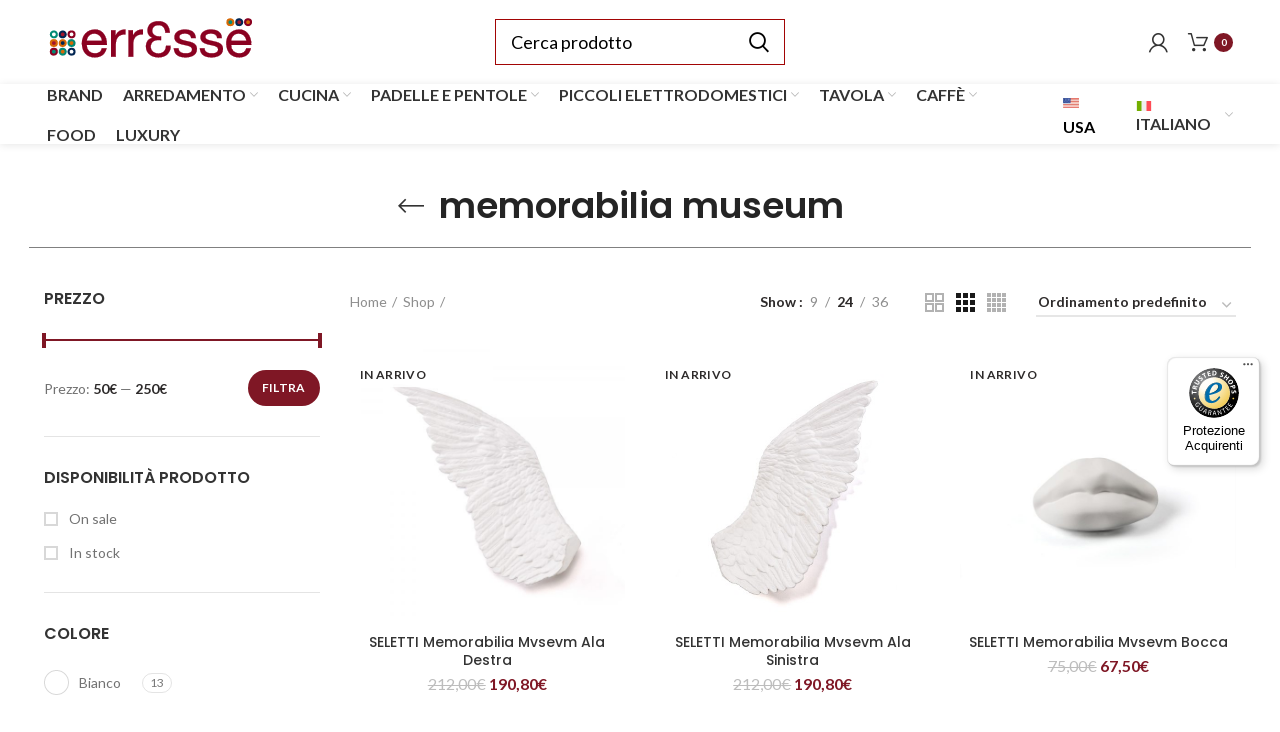

--- FILE ---
content_type: text/html; charset=UTF-8
request_url: https://www.erresse-shop.it/tag/memorabilia-museum/
body_size: 39710
content:
<!DOCTYPE html>
<html lang="it-IT">
<head>
	<meta charset="UTF-8">
	<meta name="viewport" content="width=device-width, initial-scale=1.0, maximum-scale=1.0, user-scalable=no">
	<link rel="profile" href="http://gmpg.org/xfn/11">
	<link rel="pingback" href="https://www.erresse-shop.it/xmlrpc.php">

			
			<script>window.MSInputMethodContext && document.documentMode && document.write('<script src="https://www.erresse-shop.it/wp-content/themes/woodmart/js/libs/ie11CustomProperties.min.js"><\/script>');</script>
		<meta name='robots' content='index, follow, max-image-preview:large, max-snippet:-1, max-video-preview:-1' />
<link rel="alternate" hreflang="it" href="https://www.erresse-shop.it/tag/memorabilia-museum/" />
<link rel="alternate" hreflang="en" href="https://www.erresse-shop.it/en/tag/memorabilia-museum-en/" />
<link rel="alternate" hreflang="de" href="https://www.erresse-shop.it/de/tag/memorabilia-museum-de/" />
<link rel="alternate" hreflang="fr" href="https://www.erresse-shop.it/fr/tag/memorabilia-museum-fr/" />
<link rel="alternate" hreflang="es" href="https://www.erresse-shop.it/es/tag/memorabilia-museum-es/" />
<link rel="alternate" hreflang="x-default" href="https://www.erresse-shop.it/tag/memorabilia-museum/" />
<link rel="alternate" hreflang="en-gb" href="https://www.erresse-shop.it/en/tag/memorabilia-museum-en/" />

	<!-- This site is optimized with the Yoast SEO Premium plugin v18.6 (Yoast SEO v19.13) - https://yoast.com/wordpress/plugins/seo/ -->
	<title>memorabilia museum Archives - Erresse Shop</title>
	<link rel="canonical" href="https://www.erresse-shop.it/tag/memorabilia-museum/" />
	<meta property="og:locale" content="it_IT" />
	<meta property="og:type" content="article" />
	<meta property="og:title" content="memorabilia museum Archives" />
	<meta property="og:url" content="https://www.erresse-shop.it/tag/memorabilia-museum/" />
	<meta property="og:site_name" content="Erresse Shop" />
	<meta name="twitter:card" content="summary_large_image" />
	<script type="application/ld+json" class="yoast-schema-graph">{"@context":"https://schema.org","@graph":[{"@type":"CollectionPage","@id":"https://www.erresse-shop.it/tag/memorabilia-museum/","url":"https://www.erresse-shop.it/tag/memorabilia-museum/","name":"memorabilia museum Archives - Erresse Shop","isPartOf":{"@id":"https://www.erresse-shop.it/#website"},"primaryImageOfPage":{"@id":"https://www.erresse-shop.it/tag/memorabilia-museum/#primaryimage"},"image":{"@id":"https://www.erresse-shop.it/tag/memorabilia-museum/#primaryimage"},"thumbnailUrl":"https://www.erresse-shop.it/wp-content/uploads/2020/05/10085.jpg","breadcrumb":{"@id":"https://www.erresse-shop.it/tag/memorabilia-museum/#breadcrumb"},"inLanguage":"it-IT"},{"@type":"ImageObject","inLanguage":"it-IT","@id":"https://www.erresse-shop.it/tag/memorabilia-museum/#primaryimage","url":"https://www.erresse-shop.it/wp-content/uploads/2020/05/10085.jpg","contentUrl":"https://www.erresse-shop.it/wp-content/uploads/2020/05/10085.jpg","width":2000,"height":2000},{"@type":"BreadcrumbList","@id":"https://www.erresse-shop.it/tag/memorabilia-museum/#breadcrumb","itemListElement":[{"@type":"ListItem","position":1,"name":"Home","item":"https://www.erresse-shop.it/"},{"@type":"ListItem","position":2,"name":"memorabilia museum"}]},{"@type":"WebSite","@id":"https://www.erresse-shop.it/#website","url":"https://www.erresse-shop.it/","name":"Erresse Shop","description":"Articoli di qualità per la casa","potentialAction":[{"@type":"SearchAction","target":{"@type":"EntryPoint","urlTemplate":"https://www.erresse-shop.it/?s={search_term_string}"},"query-input":"required name=search_term_string"}],"inLanguage":"it-IT"}]}</script>
	<!-- / Yoast SEO Premium plugin. -->


<link rel='dns-prefetch' href='//widgets.trustedshops.com' />
<link rel='dns-prefetch' href='//js.retainful.com' />
<link rel='dns-prefetch' href='//fonts.googleapis.com' />
<link rel='dns-prefetch' href='//fonts.gstatic.com' />
<link rel='dns-prefetch' href='//cdn1.erresse-shop.it' />
<link rel='dns-prefetch' href='//cdn2.erresse-shop.it' />
<link rel='dns-prefetch' href='//cdn3.erresse-shop.it' />
<link href='https://cdn1.erresse-shop.it' rel='preconnect' />
<link href='https://cdn2.erresse-shop.it' rel='preconnect' />
<link href='https://cdn3.erresse-shop.it' rel='preconnect' />
<link rel="alternate" type="application/rss+xml" title="Erresse Shop &raquo; Feed" href="https://www.erresse-shop.it/feed/" />
<link rel="alternate" type="application/rss+xml" title="Erresse Shop &raquo; Comments Feed" href="https://www.erresse-shop.it/comments/feed/" />
<script>
window.dataLayer = window.dataLayer || [];
function gtag() {
dataLayer.push(arguments);
                }
                gtag("consent", 'default', {
                ad_storage: 'denied',
                analytics_storage: 'denied',
                wait_for_update: 500
                });
        gtag('set', 'url_passthrough', true);
        gtag('set', 'ads_data_redaction', false);
</script>	
	<link rel="alternate" type="application/rss+xml" title="Erresse Shop &raquo; memorabilia museum Tag Feed" href="https://www.erresse-shop.it/tag/memorabilia-museum/feed/" />
<link rel='stylesheet' id='woocommerce-multi-currency-css' href='https://cdn2.erresse-shop.it/wp-content/plugins/woocommerce-multi-currency/css/woocommerce-multi-currency.min.css?ver=2.2.4' type='text/css' media='all' />
<style id='woocommerce-multi-currency-inline-css' type='text/css'>
.woocommerce-multi-currency .wmc-list-currencies .wmc-currency.wmc-active,.woocommerce-multi-currency .wmc-list-currencies .wmc-currency:hover {background: #f78080 !important;}
		.woocommerce-multi-currency .wmc-list-currencies .wmc-currency,.woocommerce-multi-currency .wmc-title, .woocommerce-multi-currency.wmc-price-switcher a {background: #212121 !important;}
		.woocommerce-multi-currency .wmc-title, .woocommerce-multi-currency .wmc-list-currencies .wmc-currency span,.woocommerce-multi-currency .wmc-list-currencies .wmc-currency a,.woocommerce-multi-currency.wmc-price-switcher a {color: #ffffff !important;}.woocommerce-multi-currency.wmc-shortcode .wmc-currency{background-color:#ffffff;color:#212121}.woocommerce-multi-currency.wmc-shortcode .wmc-currency.wmc-active,.woocommerce-multi-currency.wmc-shortcode .wmc-current-currency{background-color:#ffffff;color:#212121}.woocommerce-multi-currency.wmc-shortcode.vertical-currency-symbols-circle:not(.wmc-currency-trigger-click) .wmc-currency-wrapper:hover .wmc-sub-currency,.woocommerce-multi-currency.wmc-shortcode.vertical-currency-symbols-circle.wmc-currency-trigger-click .wmc-sub-currency{animation: height_slide 100ms;}@keyframes height_slide {0% {height: 0;} 100% {height: 100%;} }
</style>
<link data-minify="1" rel='stylesheet' id='premium-addons-css' href='https://cdn1.erresse-shop.it/wp-content/cache/min/1/wp-content/plugins/premium-addons-for-elementor/assets/frontend/min-css/premium-addons.min.css?ver=1764767833' type='text/css' media='all' />
<link rel='stylesheet' id='premium-pro-css' href='https://cdn3.erresse-shop.it/wp-content/plugins/premium-addons-pro/assets/frontend/min-css/premium-addons.min.css?ver=2.9.14' type='text/css' media='all' />
<link data-minify="1" rel='stylesheet' id='jet-engine-frontend-css' href='https://cdn3.erresse-shop.it/wp-content/cache/min/1/wp-content/plugins/jet-engine/assets/css/frontend.css?ver=1764767833' type='text/css' media='all' />
<style id='classic-theme-styles-inline-css' type='text/css'>
/*! This file is auto-generated */
.wp-block-button__link{color:#fff;background-color:#32373c;border-radius:9999px;box-shadow:none;text-decoration:none;padding:calc(.667em + 2px) calc(1.333em + 2px);font-size:1.125em}.wp-block-file__button{background:#32373c;color:#fff;text-decoration:none}
</style>
<style id='global-styles-inline-css' type='text/css'>
body{--wp--preset--color--black: #000000;--wp--preset--color--cyan-bluish-gray: #abb8c3;--wp--preset--color--white: #ffffff;--wp--preset--color--pale-pink: #f78da7;--wp--preset--color--vivid-red: #cf2e2e;--wp--preset--color--luminous-vivid-orange: #ff6900;--wp--preset--color--luminous-vivid-amber: #fcb900;--wp--preset--color--light-green-cyan: #7bdcb5;--wp--preset--color--vivid-green-cyan: #00d084;--wp--preset--color--pale-cyan-blue: #8ed1fc;--wp--preset--color--vivid-cyan-blue: #0693e3;--wp--preset--color--vivid-purple: #9b51e0;--wp--preset--gradient--vivid-cyan-blue-to-vivid-purple: linear-gradient(135deg,rgba(6,147,227,1) 0%,rgb(155,81,224) 100%);--wp--preset--gradient--light-green-cyan-to-vivid-green-cyan: linear-gradient(135deg,rgb(122,220,180) 0%,rgb(0,208,130) 100%);--wp--preset--gradient--luminous-vivid-amber-to-luminous-vivid-orange: linear-gradient(135deg,rgba(252,185,0,1) 0%,rgba(255,105,0,1) 100%);--wp--preset--gradient--luminous-vivid-orange-to-vivid-red: linear-gradient(135deg,rgba(255,105,0,1) 0%,rgb(207,46,46) 100%);--wp--preset--gradient--very-light-gray-to-cyan-bluish-gray: linear-gradient(135deg,rgb(238,238,238) 0%,rgb(169,184,195) 100%);--wp--preset--gradient--cool-to-warm-spectrum: linear-gradient(135deg,rgb(74,234,220) 0%,rgb(151,120,209) 20%,rgb(207,42,186) 40%,rgb(238,44,130) 60%,rgb(251,105,98) 80%,rgb(254,248,76) 100%);--wp--preset--gradient--blush-light-purple: linear-gradient(135deg,rgb(255,206,236) 0%,rgb(152,150,240) 100%);--wp--preset--gradient--blush-bordeaux: linear-gradient(135deg,rgb(254,205,165) 0%,rgb(254,45,45) 50%,rgb(107,0,62) 100%);--wp--preset--gradient--luminous-dusk: linear-gradient(135deg,rgb(255,203,112) 0%,rgb(199,81,192) 50%,rgb(65,88,208) 100%);--wp--preset--gradient--pale-ocean: linear-gradient(135deg,rgb(255,245,203) 0%,rgb(182,227,212) 50%,rgb(51,167,181) 100%);--wp--preset--gradient--electric-grass: linear-gradient(135deg,rgb(202,248,128) 0%,rgb(113,206,126) 100%);--wp--preset--gradient--midnight: linear-gradient(135deg,rgb(2,3,129) 0%,rgb(40,116,252) 100%);--wp--preset--font-size--small: 13px;--wp--preset--font-size--medium: 20px;--wp--preset--font-size--large: 36px;--wp--preset--font-size--x-large: 42px;--wp--preset--spacing--20: 0.44rem;--wp--preset--spacing--30: 0.67rem;--wp--preset--spacing--40: 1rem;--wp--preset--spacing--50: 1.5rem;--wp--preset--spacing--60: 2.25rem;--wp--preset--spacing--70: 3.38rem;--wp--preset--spacing--80: 5.06rem;--wp--preset--shadow--natural: 6px 6px 9px rgba(0, 0, 0, 0.2);--wp--preset--shadow--deep: 12px 12px 50px rgba(0, 0, 0, 0.4);--wp--preset--shadow--sharp: 6px 6px 0px rgba(0, 0, 0, 0.2);--wp--preset--shadow--outlined: 6px 6px 0px -3px rgba(255, 255, 255, 1), 6px 6px rgba(0, 0, 0, 1);--wp--preset--shadow--crisp: 6px 6px 0px rgba(0, 0, 0, 1);}:where(.is-layout-flex){gap: 0.5em;}:where(.is-layout-grid){gap: 0.5em;}body .is-layout-flow > .alignleft{float: left;margin-inline-start: 0;margin-inline-end: 2em;}body .is-layout-flow > .alignright{float: right;margin-inline-start: 2em;margin-inline-end: 0;}body .is-layout-flow > .aligncenter{margin-left: auto !important;margin-right: auto !important;}body .is-layout-constrained > .alignleft{float: left;margin-inline-start: 0;margin-inline-end: 2em;}body .is-layout-constrained > .alignright{float: right;margin-inline-start: 2em;margin-inline-end: 0;}body .is-layout-constrained > .aligncenter{margin-left: auto !important;margin-right: auto !important;}body .is-layout-constrained > :where(:not(.alignleft):not(.alignright):not(.alignfull)){max-width: var(--wp--style--global--content-size);margin-left: auto !important;margin-right: auto !important;}body .is-layout-constrained > .alignwide{max-width: var(--wp--style--global--wide-size);}body .is-layout-flex{display: flex;}body .is-layout-flex{flex-wrap: wrap;align-items: center;}body .is-layout-flex > *{margin: 0;}body .is-layout-grid{display: grid;}body .is-layout-grid > *{margin: 0;}:where(.wp-block-columns.is-layout-flex){gap: 2em;}:where(.wp-block-columns.is-layout-grid){gap: 2em;}:where(.wp-block-post-template.is-layout-flex){gap: 1.25em;}:where(.wp-block-post-template.is-layout-grid){gap: 1.25em;}.has-black-color{color: var(--wp--preset--color--black) !important;}.has-cyan-bluish-gray-color{color: var(--wp--preset--color--cyan-bluish-gray) !important;}.has-white-color{color: var(--wp--preset--color--white) !important;}.has-pale-pink-color{color: var(--wp--preset--color--pale-pink) !important;}.has-vivid-red-color{color: var(--wp--preset--color--vivid-red) !important;}.has-luminous-vivid-orange-color{color: var(--wp--preset--color--luminous-vivid-orange) !important;}.has-luminous-vivid-amber-color{color: var(--wp--preset--color--luminous-vivid-amber) !important;}.has-light-green-cyan-color{color: var(--wp--preset--color--light-green-cyan) !important;}.has-vivid-green-cyan-color{color: var(--wp--preset--color--vivid-green-cyan) !important;}.has-pale-cyan-blue-color{color: var(--wp--preset--color--pale-cyan-blue) !important;}.has-vivid-cyan-blue-color{color: var(--wp--preset--color--vivid-cyan-blue) !important;}.has-vivid-purple-color{color: var(--wp--preset--color--vivid-purple) !important;}.has-black-background-color{background-color: var(--wp--preset--color--black) !important;}.has-cyan-bluish-gray-background-color{background-color: var(--wp--preset--color--cyan-bluish-gray) !important;}.has-white-background-color{background-color: var(--wp--preset--color--white) !important;}.has-pale-pink-background-color{background-color: var(--wp--preset--color--pale-pink) !important;}.has-vivid-red-background-color{background-color: var(--wp--preset--color--vivid-red) !important;}.has-luminous-vivid-orange-background-color{background-color: var(--wp--preset--color--luminous-vivid-orange) !important;}.has-luminous-vivid-amber-background-color{background-color: var(--wp--preset--color--luminous-vivid-amber) !important;}.has-light-green-cyan-background-color{background-color: var(--wp--preset--color--light-green-cyan) !important;}.has-vivid-green-cyan-background-color{background-color: var(--wp--preset--color--vivid-green-cyan) !important;}.has-pale-cyan-blue-background-color{background-color: var(--wp--preset--color--pale-cyan-blue) !important;}.has-vivid-cyan-blue-background-color{background-color: var(--wp--preset--color--vivid-cyan-blue) !important;}.has-vivid-purple-background-color{background-color: var(--wp--preset--color--vivid-purple) !important;}.has-black-border-color{border-color: var(--wp--preset--color--black) !important;}.has-cyan-bluish-gray-border-color{border-color: var(--wp--preset--color--cyan-bluish-gray) !important;}.has-white-border-color{border-color: var(--wp--preset--color--white) !important;}.has-pale-pink-border-color{border-color: var(--wp--preset--color--pale-pink) !important;}.has-vivid-red-border-color{border-color: var(--wp--preset--color--vivid-red) !important;}.has-luminous-vivid-orange-border-color{border-color: var(--wp--preset--color--luminous-vivid-orange) !important;}.has-luminous-vivid-amber-border-color{border-color: var(--wp--preset--color--luminous-vivid-amber) !important;}.has-light-green-cyan-border-color{border-color: var(--wp--preset--color--light-green-cyan) !important;}.has-vivid-green-cyan-border-color{border-color: var(--wp--preset--color--vivid-green-cyan) !important;}.has-pale-cyan-blue-border-color{border-color: var(--wp--preset--color--pale-cyan-blue) !important;}.has-vivid-cyan-blue-border-color{border-color: var(--wp--preset--color--vivid-cyan-blue) !important;}.has-vivid-purple-border-color{border-color: var(--wp--preset--color--vivid-purple) !important;}.has-vivid-cyan-blue-to-vivid-purple-gradient-background{background: var(--wp--preset--gradient--vivid-cyan-blue-to-vivid-purple) !important;}.has-light-green-cyan-to-vivid-green-cyan-gradient-background{background: var(--wp--preset--gradient--light-green-cyan-to-vivid-green-cyan) !important;}.has-luminous-vivid-amber-to-luminous-vivid-orange-gradient-background{background: var(--wp--preset--gradient--luminous-vivid-amber-to-luminous-vivid-orange) !important;}.has-luminous-vivid-orange-to-vivid-red-gradient-background{background: var(--wp--preset--gradient--luminous-vivid-orange-to-vivid-red) !important;}.has-very-light-gray-to-cyan-bluish-gray-gradient-background{background: var(--wp--preset--gradient--very-light-gray-to-cyan-bluish-gray) !important;}.has-cool-to-warm-spectrum-gradient-background{background: var(--wp--preset--gradient--cool-to-warm-spectrum) !important;}.has-blush-light-purple-gradient-background{background: var(--wp--preset--gradient--blush-light-purple) !important;}.has-blush-bordeaux-gradient-background{background: var(--wp--preset--gradient--blush-bordeaux) !important;}.has-luminous-dusk-gradient-background{background: var(--wp--preset--gradient--luminous-dusk) !important;}.has-pale-ocean-gradient-background{background: var(--wp--preset--gradient--pale-ocean) !important;}.has-electric-grass-gradient-background{background: var(--wp--preset--gradient--electric-grass) !important;}.has-midnight-gradient-background{background: var(--wp--preset--gradient--midnight) !important;}.has-small-font-size{font-size: var(--wp--preset--font-size--small) !important;}.has-medium-font-size{font-size: var(--wp--preset--font-size--medium) !important;}.has-large-font-size{font-size: var(--wp--preset--font-size--large) !important;}.has-x-large-font-size{font-size: var(--wp--preset--font-size--x-large) !important;}
.wp-block-navigation a:where(:not(.wp-element-button)){color: inherit;}
:where(.wp-block-post-template.is-layout-flex){gap: 1.25em;}:where(.wp-block-post-template.is-layout-grid){gap: 1.25em;}
:where(.wp-block-columns.is-layout-flex){gap: 2em;}:where(.wp-block-columns.is-layout-grid){gap: 2em;}
.wp-block-pullquote{font-size: 1.5em;line-height: 1.6;}
</style>
<link data-minify="1" rel='stylesheet' id='wpml-blocks-css' href='https://cdn3.erresse-shop.it/wp-content/cache/min/1/wp-content/plugins/sitepress-multilingual-cms/dist/css/blocks/styles.css?ver=1764767833' type='text/css' media='all' />
<link rel='stylesheet' id='erresse-css' href='https://cdn1.erresse-shop.it/wp-content/plugins/erresse/public/css/erresse-public.css?ver=1.0.0' type='text/css' media='all' />
<style id='woocommerce-inline-inline-css' type='text/css'>
.woocommerce form .form-row .required { visibility: visible; }
</style>
<link rel='stylesheet' id='square-thumbnails-css' href='https://cdn3.erresse-shop.it/wp-content/plugins/square-thumbnails/public/css/square-thumbnails-public.css?ver=1.1.0' type='text/css' media='all' />
<link rel='stylesheet' id='wpml-legacy-horizontal-list-0-css' href='https://cdn3.erresse-shop.it/wp-content/plugins/sitepress-multilingual-cms/templates/language-switchers/legacy-list-horizontal/style.min.css?ver=1' type='text/css' media='all' />
<link rel='stylesheet' id='wpml-menu-item-0-css' href='https://cdn1.erresse-shop.it/wp-content/plugins/sitepress-multilingual-cms/templates/language-switchers/menu-item/style.min.css?ver=1' type='text/css' media='all' />
<link data-minify="1" rel='stylesheet' id='xpay-checkout-css' href='https://cdn2.erresse-shop.it/wp-content/cache/min/1/wp-content/plugins/cartasi-x-pay/assets/css/xpay.css?ver=1764767833' type='text/css' media='all' />
<link data-minify="1" rel='stylesheet' id='cms-navigation-style-base-css' href='https://cdn3.erresse-shop.it/wp-content/cache/min/1/wp-content/plugins/wpml-cms-nav/res/css/cms-navigation-base.css?ver=1764767833' type='text/css' media='screen' />
<link data-minify="1" rel='stylesheet' id='cms-navigation-style-css' href='https://cdn1.erresse-shop.it/wp-content/cache/min/1/wp-content/plugins/wpml-cms-nav/res/css/cms-navigation.css?ver=1764767833' type='text/css' media='screen' />
<link data-minify="1" rel='stylesheet' id='jet-woo-builder-css' href='https://cdn3.erresse-shop.it/wp-content/cache/min/1/wp-content/plugins/jet-woo-builder/assets/css/frontend.css?ver=1764767833' type='text/css' media='all' />
<style id='jet-woo-builder-inline-css' type='text/css'>
@font-face {
				font-family: "WooCommerce";
				src: url("https://cdn2.erresse-shop.it/wp-content/plugins/woocommerce/assets/fonts/WooCommerce.eot");
				src: url("https://cdn2.erresse-shop.it/wp-content/plugins/woocommerce/assets/fonts/WooCommerce.eot?#iefix") format("embedded-opentype"),
					url("https://cdn1.erresse-shop.it/wp-content/plugins/woocommerce/assets/fonts/WooCommerce.woff") format("woff"),
					url("https://cdn2.erresse-shop.it/wp-content/plugins/woocommerce/assets/fonts/WooCommerce.ttf") format("truetype"),
					url("https://cdn2.erresse-shop.it/wp-content/plugins/woocommerce/assets/fonts/WooCommerce.svg#WooCommerce") format("svg");
				font-weight: normal;
				font-style: normal;
			}
</style>
<link data-minify="1" rel='stylesheet' id='jet-woo-builder-frontend-css' href='https://cdn3.erresse-shop.it/wp-content/cache/min/1/wp-content/plugins/jet-woo-builder/assets/css/lib/jetwoobuilder-frontend-font/css/jetwoobuilder-frontend-font.css?ver=1764767833' type='text/css' media='all' />
<link data-minify="1" rel='stylesheet' id='jet-elements-css' href='https://cdn3.erresse-shop.it/wp-content/cache/min/1/wp-content/plugins/jet-elements/assets/css/jet-elements.css?ver=1764767833' type='text/css' media='all' />
<link data-minify="1" rel='stylesheet' id='jet-elements-skin-css' href='https://cdn2.erresse-shop.it/wp-content/cache/min/1/wp-content/plugins/jet-elements/assets/css/jet-elements-skin.css?ver=1764767833' type='text/css' media='all' />
<link data-minify="1" rel='stylesheet' id='elementor-icons-css' href='https://cdn1.erresse-shop.it/wp-content/cache/min/1/wp-content/plugins/elementor/assets/lib/eicons/css/elementor-icons.min.css?ver=1764767833' type='text/css' media='all' />
<link rel='stylesheet' id='elementor-frontend-css' href='https://cdn1.erresse-shop.it/wp-content/plugins/elementor/assets/css/frontend-lite.min.css?ver=3.12.2' type='text/css' media='all' />
<link rel='stylesheet' id='swiper-css' href='https://cdn2.erresse-shop.it/wp-content/plugins/elementor/assets/lib/swiper/css/swiper.min.css?ver=5.3.6' type='text/css' media='all' />
<link rel='stylesheet' id='elementor-post-139697-css' href='https://cdn2.erresse-shop.it/wp-content/uploads/elementor/css/post-139697.css?ver=1762414004' type='text/css' media='all' />
<link data-minify="1" rel='stylesheet' id='dashicons-css' href='https://cdn1.erresse-shop.it/wp-content/cache/min/1/wp-includes/css/dashicons.min.css?ver=1764767833' type='text/css' media='all' />
<style id='dashicons-inline-css' type='text/css'>
[data-font="Dashicons"]:before {font-family: 'Dashicons' !important;content: attr(data-icon) !important;speak: none !important;font-weight: normal !important;font-variant: normal !important;text-transform: none !important;line-height: 1 !important;font-style: normal !important;-webkit-font-smoothing: antialiased !important;-moz-osx-font-smoothing: grayscale !important;}
</style>
<link rel='stylesheet' id='elementor-pro-css' href='https://cdn3.erresse-shop.it/wp-content/plugins/elementor-pro/assets/css/frontend-lite.min.css?ver=3.12.3' type='text/css' media='all' />
<link rel='stylesheet' id='elementor-global-css' href='https://cdn1.erresse-shop.it/wp-content/uploads/elementor/css/global.css?ver=1762414012' type='text/css' media='all' />
<link rel='stylesheet' id='elementor-post-382952-css' href='https://cdn1.erresse-shop.it/wp-content/uploads/elementor/css/post-382952.css?ver=1762414003' type='text/css' media='all' />
<link data-minify="1" rel='stylesheet' id='ywcars-frontend-css' href='https://cdn3.erresse-shop.it/wp-content/cache/min/1/wp-content/plugins/yith-advanced-refund-system-for-woocommerce.premium/assets/css/ywcars-frontend.css?ver=1764767833' type='text/css' media='all' />
<link data-minify="1" rel='stylesheet' id='ywcars-common-css' href='https://cdn3.erresse-shop.it/wp-content/cache/min/1/wp-content/plugins/yith-advanced-refund-system-for-woocommerce.premium/assets/css/ywcars-common.css?ver=1764767833' type='text/css' media='all' />
<link rel='stylesheet' id='bootstrap-css' href='https://cdn1.erresse-shop.it/wp-content/themes/woodmart/css/bootstrap.min.css?ver=6.2.4' type='text/css' media='all' />
<link rel='stylesheet' id='woodmart-style-css' href='https://cdn1.erresse-shop.it/wp-content/themes/woodmart/css/parts/base.min.css?ver=6.2.4' type='text/css' media='all' />
<link data-minify="1" rel='stylesheet' id='child-style-css' href='https://cdn1.erresse-shop.it/wp-content/cache/min/1/wp-content/themes/erresse/style.css?ver=1764767833' type='text/css' media='all' />
<link data-minify="1" rel='stylesheet' id='child-style-n-css' href='https://cdn3.erresse-shop.it/wp-content/cache/min/1/wp-content/themes/erresse/style-nicola.css?ver=1764767833' type='text/css' media='all' />
<link data-minify="1" rel='stylesheet' id='js_composer_front-css' href='https://cdn2.erresse-shop.it/wp-content/cache/min/1/wp-content/plugins/js_composer/assets/css/js_composer.min.css?ver=1764767833' type='text/css' media='all' />
<link rel='stylesheet' id='wd-widget-wd-recent-posts-css' href='https://cdn2.erresse-shop.it/wp-content/themes/woodmart/css/parts/widget-wd-recent-posts.min.css?ver=6.2.4' type='text/css' media='all' />
<link rel='stylesheet' id='wd-widget-nav-css' href='https://cdn2.erresse-shop.it/wp-content/themes/woodmart/css/parts/widget-nav.min.css?ver=6.2.4' type='text/css' media='all' />
<link rel='stylesheet' id='wd-widget-wd-layered-nav-product-cat-css' href='https://cdn3.erresse-shop.it/wp-content/themes/woodmart/css/parts/woo-widget-wd-layered-nav-product-cat.min.css?ver=6.2.4' type='text/css' media='all' />
<link rel='stylesheet' id='wd-widget-layered-nav-stock-status-css' href='https://cdn3.erresse-shop.it/wp-content/themes/woodmart/css/parts/woo-widget-layered-nav-stock-status.min.css?ver=6.2.4' type='text/css' media='all' />
<link rel='stylesheet' id='wd-widget-product-list-css' href='https://cdn2.erresse-shop.it/wp-content/themes/woodmart/css/parts/woo-widget-product-list.min.css?ver=6.2.4' type='text/css' media='all' />
<link rel='stylesheet' id='wd-widget-slider-price-filter-css' href='https://cdn1.erresse-shop.it/wp-content/themes/woodmart/css/parts/woo-widget-slider-price-filter.min.css?ver=6.2.4' type='text/css' media='all' />
<link rel='stylesheet' id='wd-woo-stripe-css' href='https://cdn3.erresse-shop.it/wp-content/themes/woodmart/css/parts/int-woo-stripe.min.css?ver=6.2.4' type='text/css' media='all' />
<link rel='stylesheet' id='wd-wpml-css' href='https://cdn2.erresse-shop.it/wp-content/themes/woodmart/css/parts/int-wpml.min.css?ver=6.2.4' type='text/css' media='all' />
<link rel='stylesheet' id='wd-elementor-pro-base-css' href='https://cdn3.erresse-shop.it/wp-content/themes/woodmart/css/parts/int-elementor-pro.min.css?ver=6.2.4' type='text/css' media='all' />
<link rel='stylesheet' id='wd-wpbakery-base-css' href='https://cdn2.erresse-shop.it/wp-content/themes/woodmart/css/parts/int-wpbakery-base.min.css?ver=6.2.4' type='text/css' media='all' />
<link rel='stylesheet' id='wd-woocommerce-base-css' href='https://cdn2.erresse-shop.it/wp-content/themes/woodmart/css/parts/woocommerce-base.min.css?ver=6.2.4' type='text/css' media='all' />
<link rel='stylesheet' id='wd-page-shop-css' href='https://cdn3.erresse-shop.it/wp-content/themes/woodmart/css/parts/woo-page-shop.min.css?ver=6.2.4' type='text/css' media='all' />
<link rel='stylesheet' id='wd-widget-active-filters-css' href='https://cdn3.erresse-shop.it/wp-content/themes/woodmart/css/parts/woo-widget-active-filters.min.css?ver=6.2.4' type='text/css' media='all' />
<link rel='stylesheet' id='wd-header-base-css' href='https://cdn2.erresse-shop.it/wp-content/themes/woodmart/css/parts/header-base.min.css?ver=6.2.4' type='text/css' media='all' />
<link rel='stylesheet' id='wd-mod-tools-css' href='https://cdn1.erresse-shop.it/wp-content/themes/woodmart/css/parts/mod-tools.min.css?ver=6.2.4' type='text/css' media='all' />
<link rel='stylesheet' id='wd-header-elements-base-css' href='https://cdn1.erresse-shop.it/wp-content/themes/woodmart/css/parts/header-el-base.min.css?ver=6.2.4' type='text/css' media='all' />
<link rel='stylesheet' id='wd-header-search-css' href='https://cdn1.erresse-shop.it/wp-content/themes/woodmart/css/parts/header-el-search.min.css?ver=6.2.4' type='text/css' media='all' />
<link rel='stylesheet' id='wd-header-search-form-css' href='https://cdn2.erresse-shop.it/wp-content/themes/woodmart/css/parts/header-el-search-form.min.css?ver=6.2.4' type='text/css' media='all' />
<link rel='stylesheet' id='wd-header-my-account-css' href='https://cdn1.erresse-shop.it/wp-content/themes/woodmart/css/parts/header-el-my-account.min.css?ver=6.2.4' type='text/css' media='all' />
<link rel='stylesheet' id='wd-header-cart-css' href='https://cdn3.erresse-shop.it/wp-content/themes/woodmart/css/parts/header-el-cart.min.css?ver=6.2.4' type='text/css' media='all' />
<link rel='stylesheet' id='wd-widget-shopping-cart-css' href='https://cdn3.erresse-shop.it/wp-content/themes/woodmart/css/parts/woo-widget-shopping-cart.min.css?ver=6.2.4' type='text/css' media='all' />
<link rel='stylesheet' id='wd-header-cart-side-css' href='https://cdn3.erresse-shop.it/wp-content/themes/woodmart/css/parts/header-el-cart-side.min.css?ver=6.2.4' type='text/css' media='all' />
<link rel='stylesheet' id='wd-off-canvas-sidebar-css' href='https://cdn1.erresse-shop.it/wp-content/themes/woodmart/css/parts/opt-off-canvas-sidebar.min.css?ver=6.2.4' type='text/css' media='all' />
<link rel='stylesheet' id='wd-shop-filter-area-css' href='https://cdn1.erresse-shop.it/wp-content/themes/woodmart/css/parts/woo-opt-shop-filter-area.min.css?ver=6.2.4' type='text/css' media='all' />
<link rel='stylesheet' id='wd-sticky-loader-css' href='https://cdn2.erresse-shop.it/wp-content/themes/woodmart/css/parts/mod-sticky-loader.min.css?ver=6.2.4' type='text/css' media='all' />
<link rel='stylesheet' id='wd-product-loop-css' href='https://cdn3.erresse-shop.it/wp-content/themes/woodmart/css/parts/woo-product-loop.min.css?ver=6.2.4' type='text/css' media='all' />
<link rel='stylesheet' id='wd-product-loop-quick-css' href='https://cdn3.erresse-shop.it/wp-content/themes/woodmart/css/parts/woo-product-loop-quick.min.css?ver=6.2.4' type='text/css' media='all' />
<link rel='stylesheet' id='wd-categories-loop-css' href='https://cdn2.erresse-shop.it/wp-content/themes/woodmart/css/parts/woo-categories-loop.min.css?ver=6.2.4' type='text/css' media='all' />
<link rel='stylesheet' id='wd-categories-loop-default-css' href='https://cdn1.erresse-shop.it/wp-content/themes/woodmart/css/parts/woo-categories-loop-default.min.css?ver=6.2.4' type='text/css' media='all' />
<link rel='stylesheet' id='wd-mfp-popup-css' href='https://cdn3.erresse-shop.it/wp-content/themes/woodmart/css/parts/lib-magnific-popup.min.css?ver=6.2.4' type='text/css' media='all' />
<link rel='stylesheet' id='wd-footer-base-css' href='https://cdn3.erresse-shop.it/wp-content/themes/woodmart/css/parts/footer-base.min.css?ver=6.2.4' type='text/css' media='all' />
<link rel='stylesheet' id='wd-scroll-top-css' href='https://cdn1.erresse-shop.it/wp-content/themes/woodmart/css/parts/opt-scrolltotop.min.css?ver=6.2.4' type='text/css' media='all' />
<link data-minify="1" rel='stylesheet' id='xts-style-header_337920-css' href='https://cdn1.erresse-shop.it/wp-content/cache/min/1/wp-content/uploads/2024/06/xts-header_337920-1719561038.css?ver=1764767833' type='text/css' media='all' />
<link data-minify="1" rel='stylesheet' id='xts-style-theme_settings_default-css' href='https://cdn1.erresse-shop.it/wp-content/cache/min/1/wp-content/uploads/2025/07/xts-theme_settings_default-1753943373.css?ver=1764767833' type='text/css' media='all' />
<link rel='stylesheet' id='xts-google-fonts-css' href='https://fonts.googleapis.com/css?family=Lato%3A400%2C700%7CPoppins%3A400%2C600%2C500&#038;display=swap&#038;ver=6.2.4' type='text/css' media='all' />
<link rel='stylesheet' id='google-fonts-1-css' href='https://fonts.googleapis.com/css?family=Poppins%3A100%2C100italic%2C200%2C200italic%2C300%2C300italic%2C400%2C400italic%2C500%2C500italic%2C600%2C600italic%2C700%2C700italic%2C800%2C800italic%2C900%2C900italic%7CLato%3A100%2C100italic%2C200%2C200italic%2C300%2C300italic%2C400%2C400italic%2C500%2C500italic%2C600%2C600italic%2C700%2C700italic%2C800%2C800italic%2C900%2C900italic%7CPlayfair+Display%3A100%2C100italic%2C200%2C200italic%2C300%2C300italic%2C400%2C400italic%2C500%2C500italic%2C600%2C600italic%2C700%2C700italic%2C800%2C800italic%2C900%2C900italic&#038;display=auto&#038;ver=6.4.3' type='text/css' media='all' />
<link rel="preconnect" href="https://fonts.gstatic.com/" crossorigin><script type="text/javascript" id="wpml-cookie-js-extra">
/* <![CDATA[ */
var wpml_cookies = {"wp-wpml_current_language":{"value":"it","expires":1,"path":"\/"}};
var wpml_cookies = {"wp-wpml_current_language":{"value":"it","expires":1,"path":"\/"}};
/* ]]> */
</script>
<script type="text/javascript" src="https://cdn1.erresse-shop.it/wp-content/plugins/sitepress-multilingual-cms/res/js/cookies/language-cookie.js?ver=4.6.12" id="wpml-cookie-js" defer="defer" data-wp-strategy="defer"></script>
<script type="text/javascript" src="https://cdn1.erresse-shop.it/wp-content/plugins/enable-jquery-migrate-helper/js/jquery/jquery-1.12.4-wp.js?ver=1.12.4-wp" id="jquery-core-js"></script>
<script type="text/javascript" src="https://cdn1.erresse-shop.it/wp-content/plugins/enable-jquery-migrate-helper/js/jquery-migrate/jquery-migrate-1.4.1-wp.js?ver=1.4.1-wp" id="jquery-migrate-js"></script>
<script type="text/javascript" id="woocommerce-multi-currency-js-extra">
/* <![CDATA[ */
var wooMultiCurrencyParams = {"enableCacheCompatible":"0","ajaxUrl":"https:\/\/www.erresse-shop.it\/wp-admin\/admin-ajax.php","switchByJS":"0","extra_params":[],"current_currency":"EUR","currencyByPaymentImmediately":"","click_to_expand_currencies_bar":""};
/* ]]> */
</script>
<script type="text/javascript" src="https://cdn3.erresse-shop.it/wp-content/plugins/woocommerce-multi-currency/js/woocommerce-multi-currency.min.js?ver=2.2.4" id="woocommerce-multi-currency-js"></script>
<script type="text/javascript" src="https://cdn2.erresse-shop.it/wp-content/plugins/erresse/public/js/erresse-public.js?ver=1.0.0" id="erresse-js"></script>
<script type="text/javascript" src="https://cdn1.erresse-shop.it/wp-content/plugins/woocommerce/assets/js/jquery-blockui/jquery.blockUI.min.js?ver=2.7.0-wc.6.9.4" id="jquery-blockui-js"></script>
<script type="text/javascript" id="wc-add-to-cart-js-extra">
/* <![CDATA[ */
var wc_add_to_cart_params = {"ajax_url":"\/wp-admin\/admin-ajax.php","wc_ajax_url":"\/?wc-ajax=%%endpoint%%&elementor_page_id=9540","i18n_view_cart":"View cart","cart_url":"https:\/\/www.erresse-shop.it\/cart\/","is_cart":"","cart_redirect_after_add":"no"};
/* ]]> */
</script>
<script type="text/javascript" src="https://cdn1.erresse-shop.it/wp-content/plugins/woocommerce/assets/js/frontend/add-to-cart.min.js?ver=6.9.4" id="wc-add-to-cart-js"></script>
<script type="text/javascript" src="https://cdn3.erresse-shop.it/wp-content/plugins/square-thumbnails/public/js/square-thumbnails-public.js?ver=1.1.0" id="square-thumbnails-js"></script>
<script type="text/javascript" src="https://cdn2.erresse-shop.it/wp-content/plugins/cartasi-x-pay/assets/js/xpay.js?ver=7.3.4" id="xpay-checkout-js"></script>
<script type="text/javascript" src="https://cdn3.erresse-shop.it/wp-content/plugins/js_composer/assets/js/vendors/woocommerce-add-to-cart.js?ver=6.7.0" id="vc_woocommerce-add-to-cart-js-js"></script>
<script type="text/javascript" id="rnoc_track-user-cart-js-extra">
/* <![CDATA[ */
var retainful_cart_data = {"ajax_url":"https:\/\/www.erresse-shop.it\/wp-admin\/admin-ajax.php","jquery_url":"https:\/\/www.erresse-shop.it\/wp-includes\/js\/jquery\/jquery.js","ip":"3.139.105.221","version":"2.6.36","public_key":"ffbe8aa2-d6d5-40f2-a0b1-2aba5c9e7a43","api_url":"https:\/\/api.retainful.com\/v1\/woocommerce\/webhooks\/checkout","tracking_element_selector":"retainful-abandoned-cart-data","cart_tracking_engine":"js"};
/* ]]> */
</script>
<script src='https://js.retainful.com/woocommerce/v2/retainful.js?ver=2.6.36' id='rnoc_track-user-cart-js' data-cfasync='false' defer></script><script type="text/javascript" src="https://cdn1.erresse-shop.it/wp-content/themes/woodmart/js/libs/device.min.js?ver=6.2.4" id="wd-device-library-js"></script>
<script type="text/javascript" id="woocommerce-multi-currency-switcher-js-extra">
/* <![CDATA[ */
var _woocommerce_multi_currency_params = {"use_session":"0","do_not_reload_page":"","ajax_url":"https:\/\/www.erresse-shop.it\/wp-admin\/admin-ajax.php","posts_submit":"0","switch_by_js":""};
/* ]]> */
</script>
<script type="text/javascript" src="https://cdn2.erresse-shop.it/wp-content/plugins/woocommerce-multi-currency/js/woocommerce-multi-currency-switcher.min.js?ver=2.2.4" id="woocommerce-multi-currency-switcher-js"></script>
<link rel="https://api.w.org/" href="https://www.erresse-shop.it/wp-json/" /><link rel="alternate" type="application/json" href="https://www.erresse-shop.it/wp-json/wp/v2/product_tag/9540" /><link rel="EditURI" type="application/rsd+xml" title="RSD" href="https://www.erresse-shop.it/xmlrpc.php?rsd" />
<meta name="generator" content="WPML ver:4.6.12 stt:1,64,4,3,27,2;" />
<meta name="generator" content="Performant Translations 1.1.2">
<script src="https://cdn2.erresse-shop.it/wp-content/plugins/cartasi-x-pay/assets/js/pagodil-sticker.min.js?v=7.3.4"></script><style>.pagodil-sticker-container { display: inline-block; margin-bottom: 60px; } </style><script>
(function() {
    // Map LegalBlink consent variables to PixelYourSite pixel categories
    var cliPixelCategories = {
        'advertisement': ['Facebook', 'GAds'],
        'analytics': ['Analytics']
    };

    // Helper to update pixels based on consent
    function updatePixels(consent) {
        if (typeof pys === 'undefined') return;

        // Advertisement pixels
        var advConsent = !!consent.advConsent;
        cliPixelCategories['advertisement'].forEach(function(pixelName) {
            if (typeof pys[pixelName] !== 'undefined') {
                if (advConsent) {
                    pys[pixelName].loadPixel();
                } else {
                    pys[pixelName].disable();
                }
            }
        });

        // Analytics pixels
        var statsConsent = !!consent.statsConsent;
        cliPixelCategories['analytics'].forEach(function(pixelName) {
            if (typeof pys[pixelName] !== 'undefined') {
                if (statsConsent) {
                    pys[pixelName].loadPixel();
                } else {
                    pys[pixelName].disable();
                }
            }
        });
    }

    // Listen for LegalBlink consent changes via dataLayer
    function listenForLegalBlinkConsent() {
        if (typeof window.dataLayer === 'undefined') {
            window.dataLayer = [];
        }

        // Hook into dataLayer.push to catch new events
        var originalPush = window.dataLayer.push;
        window.dataLayer.push = function() {
            for (var i = 0; i < arguments.length; i++) {
                var item = arguments[i];
                if (item && item.event === 'legalblink_history_change') {
                    updatePixels(item);
                }
            }
            return originalPush.apply(window.dataLayer, arguments);
        };

        // Also check existing events on page load
        window.dataLayer.forEach(function(item) {
            if (item && item.event === 'legalblink_history_change') {
                updatePixels(item);
            }
        });
    }

    // Wait for pys to be available, then initialize
    function waitForPysAndInit() {
        if (typeof pys !== 'undefined') {
            listenForLegalBlinkConsent();
        } else {
            setTimeout(waitForPysAndInit, 200);
        }
    }

    waitForPysAndInit();
})();
</script>
<!-- Google Tag Manager -->
<script>(function(w,d,s,l,i){w[l]=w[l]||[];w[l].push({'gtm.start':
new Date().getTime(),event:'gtm.js'});var f=d.getElementsByTagName(s)[0],
j=d.createElement(s),dl=l!='dataLayer'?'&l='+l:'';j.async=true;j.src=
'https://www.googletagmanager.com/gtm.js?id='+i+dl;f.parentNode.insertBefore(j,f);
})(window,document,'script','dataLayer','GTM-K794PTG');</script>
<!-- End Google Tag Manager -->
						<meta name="viewport" content="width=device-width, initial-scale=1.0, maximum-scale=1.0, user-scalable=no">
										<noscript><style>.woocommerce-product-gallery{ opacity: 1 !important; }</style></noscript>
	
            <style>
                .jet-woo-products-list .jet-woo-product-thumbnail {
                    position: relative;
                }
            </style>

        <meta name="generator" content="Elementor 3.12.2; features: e_dom_optimization, e_optimized_assets_loading, e_optimized_css_loading, a11y_improvements, additional_custom_breakpoints; settings: css_print_method-external, google_font-enabled, font_display-auto">
<meta name="generator" content="Powered by WPBakery Page Builder - drag and drop page builder for WordPress."/>
<link rel="icon" href="https://cdn3.erresse-shop.it/wp-content/uploads/2023/04/cropped-logo-32x32.jpg" sizes="32x32" />
<link rel="icon" href="https://cdn1.erresse-shop.it/wp-content/uploads/2023/04/cropped-logo-192x192.jpg" sizes="192x192" />
<link rel="apple-touch-icon" href="https://cdn2.erresse-shop.it/wp-content/uploads/2023/04/cropped-logo-180x180.jpg" />
<meta name="msapplication-TileImage" content="https://cdn3.erresse-shop.it/wp-content/uploads/2023/04/cropped-logo-270x270.jpg" />
		<style type="text/css" id="wp-custom-css">
			.whb-top-bar .wd-header-search .wd-tools-icon:before {
font-size: 20px!important;
}

.searchform .searchsubmit {
position: absolute;
top: 0;
right: 2px;
bottom: 0;
padding: 0;
width: 50px;
color: black;
}
.woodmart-search-form {margin:auto; width:40%}

.is-usa .woodmart-search-form {margin:auto; width:90%}

.s {
color: black!important;
}

.searchform input[type="text"] {
padding-right: 50px;
height: 46px;
font-size: 18px!important;
border: solid 1px #a20505 !important;
}
@media (max-width:428px) {
	.woodmart-search-form {margin:auto; width:65%}
	
	.searchform input[type="text"]
{
  height: 40px;
  font-size: 16px !important;
  padding: 10px !important;
}
}	
@media (min-width: 1025px){
.whb-top-bar-inner {
height: 60px;
max-height: 60px;
	}}

.title-shop.title-design-centered>.container, .header.entry-header {
    border-bottom: 1px solid grey;
	padding-bottom:20px;
}

.product-grid-item span.woocommerce-Price-amount.amount {font-size: 16px;}

.page-title .entry-title {
    
    font-size: 36px;
}

.wd-checkout-steps {
    padding-bottom: 40px;
    border-bottom: 1px solid grey;
}

.wd-sub-menu li a {		
  color: #2e2e2e;
	line-height: 1.4;
}

div.cp-style-container {width: 900px;
}

.wd-nav-img, .mega-menu-list img {
width: 20px!important;
}
.wd-nav>li>a {
font-weight: 700!important;
}

ul.product_list_widget.brand-lines-list {
    list-style: none;
}

.woodmart-product-categories {
    margin-top: 15px;
    margin-right: -15px;
    margin-left: -15px;
    vertical-align:middle
}

.woodmart-product-categories > li {
    display: inline-block;
    vertical-align:middle
}

.woodmart-product-categories li {
    position:relative
}

.woodmart-product-categories .category-nav-link > a {
    color:#4E4E4E
}

.woodmart-product-categories .category-nav-link > a:focus, .woodmart-product-categories .category-nav-link > a:hover {
    color:#2d2a2a
}

.woodmart-product-categories .children {
    position: absolute;
    top: 100%;
    left: 0;
    z-index: 15;
    margin-top: 10px;
    padding-top: 10px;
    padding-bottom: 10px;
    width: 210px;
    background-color: #fff;
    -webkit-box-shadow: 0 0 3px rgba(0, 0, 0, .15);
    box-shadow:0 0 3px rgba(0, 0, 0, .15)
}

.woodmart-product-categories .children .category-nav-link a {
    display: -webkit-box;
    display: -ms-flexbox;
    display: flex;
    -webkit-box-align: center;
    -ms-flex-align: center;
    align-items: center;
    padding-top: 10px;
    padding-right: 25px;
    padding-bottom: 10px;
    padding-left: 25px;
    width:100%
}

.woodmart-product-categories .children .category-name {
    text-transform:none
}

.woodmart-product-categories .children .category-icon {
    max-height:35px
}

.woodmart-product-categories .children .children {
    top: 0;
    left: 100%;
    margin-top:0
}

.woodmart-product-categories .children .children:after {
    content:none
}

.woodmart-product-categories .shop-all-link, .woodmart-product-categories .wc-default-cat {
    display:none
}

.woodmart-product-categories .shop-all-link a:before {
    margin-right: 10px;
    font-weight: 400;
    font-size: 40px;
    line-height: 1;
    content: "\f11a";
    font-family:woodmart-font
}

.color-scheme-light .woodmart-product-categories .children {
    background-color: #101010;
    -webkit-box-shadow: none;
    box-shadow:none
}

.category-nav-link {
    position:relative
}

.category-nav-link a {
    position: relative;
    display: -webkit-box;
    display: -ms-flexbox;
    display: flex;
    -webkit-box-align: center;
    -ms-flex-align: center;
    align-items: center;
    -webkit-box-orient: horizontal;
    -webkit-box-direction: normal;
    -ms-flex-direction: row;
    flex-direction: row;
    padding-top: 10px;
    padding-right: 15px;
    padding-bottom: 10px;
    padding-left: 15px;
    text-decoration: none;
    text-transform:uppercase
}

.category-nav-link .category-summary {
    display: inline-block;
    vertical-align: middle;
    text-align:left
}

.category-nav-link .category-icon {
    display: inline-block;
    margin-right: 10px;
    max-height:40px
}

.category-nav-link .category-name {
    position: relative;
    display: inline-block;
    letter-spacing: .2px;
    font-weight: 600;
    font-size: 14px;
    line-height:1.3
}

.category-nav-link .category-products-count {
    display: block;
    margin-top: 5px;
    color: #9A9A9A;
    text-transform: capitalize;
    font-size:12px
}

.color-scheme-light .category-nav-link > a {
    color:#fff
}

.color-scheme-light .category-nav-link > a:focus, .color-scheme-light .category-nav-link > a:hover {
    color:rgba(255, 255, 255, .9)
}

.color-scheme-light .category-nav-link .category-products-count {
    color:rgba(255, 255, 255, .6)
}

.category-nav-link .category-name:after {background-color: #83b735;}


.woodmart-product-categories .category-nav-link>a:hover .category-name:after {
width: 100%;
}

.category-nav-link .category-name:after {
content: '';
position: absolute;
top: 100%;
left: 0;
width: 0;
height: 2px;
-webkit-transition: width .4s cubic-bezier(.175,.885,.32,1.15);
transition: width .4s cubic-bezier(.175,.885,.32,1.15);
}
.woodmart-show-categories {
display: none;
margin-top: 5px;
margin-bottom: -10px;
cursor: pointer;
-webkit-user-select: none;
-moz-user-select: none;
-ms-user-select: none;
user-select: none;
}
.shop-title-wrapper .entry-title {
display: inline-block;
vertical-align: middle;
}
.title-design-centered {
text-align: center;
}
.title-size-default {
    padding-top: 60px;
    padding-bottom:60px
}

.title-size-default .entry-title {
    font-size:68px
}
.page-title .entry-title {
margin-bottom: 0;
font-weight: 600;
line-height: 1.2;
}
.page-title {
margin-bottom: 40px;
}

.woodmart-navigation .menu {
    display: -webkit-inline-box;
    display: -ms-inline-flexbox;
    display: inline-flex;
    -webkit-box-align: center;
    -ms-flex-align: center;
    align-items: center;
    -webkit-box-orient: horizontal;
    -webkit-box-direction: normal;
    -ms-flex-direction: row;
    flex-direction: row;
    -ms-flex-wrap: wrap;
    flex-wrap:wrap
}

.woodmart-navigation .menu li a i {
    margin-right: 7px;
    font-size:115%
}

.woodmart-navigation .category-icon {
    display: inline-block;
    margin-right: 7px;
    max-height:18px
}

.woodmart-navigation .item-level-0 > a {
    display: -webkit-box;
    display: -ms-flexbox;
    display: flex;
    -webkit-box-align: center;
    -ms-flex-align: center;
    align-items: center;
    -webkit-box-orient: horizontal;
    -webkit-box-direction: normal;
    -ms-flex-direction: row;
    flex-direction: row;
    padding-right: 10px;
    padding-left: 10px;
    text-transform: uppercase;
    letter-spacing: .2px;
    line-height:1
}

.label-with-img:nth-child(2):last-child {
display: none;
}

.woocommerce-breadcrumb .breadcrumb-last, .yoast-breadcrumb .breadcrumb_last {
display: none;
}

.wd-more-desc .wd-more-desc-inner {display: none;}

.color-orange {color:#fb8500;}
.color-orange >a.woodmart-nav-link {
  color: rgb(255, 166, 0) !important;
}
div.wpforms-container-full .wpforms-form .wpforms-field-label {
    font-weight: 500;
    font-size: 14px; 
}

div.wpforms-container-full .wpforms-form button[type="submit"], div.wpforms-container-full .wpforms-form .wpforms-page-button {
  background-color: #FFAB0E;
  border: 0px solid #ddd;
  color: #fff;
}
div.wpforms-container-full .wpforms-form .wpforms-field-label-inline {
    font-size: 15px;}

div.wpforms-container-full .wpforms-form .wpforms-field-label {
font-weight: 500;
font-size: 14px;
line-height: 1.3;}

div.wpforms-container-full .wpforms-form input[type=date], div.wpforms-container-full .wpforms-form input[type=datetime], div.wpforms-container-full .wpforms-form input[type=datetime-local], div.wpforms-container-full .wpforms-form input[type=email], div.wpforms-container-full .wpforms-form input[type=month], div.wpforms-container-full .wpforms-form input[type=number], div.wpforms-container-full .wpforms-form input[type=password], div.wpforms-container-full .wpforms-form input[type=range], div.wpforms-container-full .wpforms-form input[type=search], div.wpforms-container-full .wpforms-form input[type=tel], div.wpforms-container-full .wpforms-form input[type=text], div.wpforms-container-full .wpforms-form input[type=time], div.wpforms-container-full .wpforms-form input[type=url], div.wpforms-container-full .wpforms-form input[type=week], div.wpforms-container-full .wpforms-form select, div.wpforms-container-full .wpforms-form textarea {
border-radius: 0px;
color: #333;
font-size: 16px;
border: 1px solid #e6e6e6;
padding: 6px 10px;
height: 38px;
width: 100%;
line-height: 1.3;
}

.elementor-widget-image a img[src$=".svg"] {
width: 80%;
}

li.payment_method_xpay img
{
    max-width: 180px!important;
}



.product-tabs-wrapper {
padding-top: 60px;
padding-bottom: 40px;
border-top: 0px solid;
border-bottom: 1px solid;
border-color: rgba(119,119,119,.2);
background-color: #FFF;
}

#scalapayPopUpTrigger   {
  margin: 0 0 20px 0;
  min-height: 20px;
  border: 1px solid #eae7e4;
  padding: 10px 15px 15px;
}

#scalapayPopUpTriggerMain  {
  margin: 10px 0 10px 0!important;
  min-height: 20px;
  border: 1px solid #eae7e4;
  padding: 10px 15px 15px;
	text-align: left !important;
	line-height: 14px!important;
}

.shop_attributes {margin-top: 20px;}

.button-halloween {
    background-color: orange;}
.button-halloween > a:hover {
    color: white!important;}

.button-blackf {
    background-color: black;}

.button-blackf > a {
   color: white!important;}
.button-blackf > a:hover {
    color: grey!important;}

.menu-natale {
    background-color: #a20505;}
.menu-natale > a {
   color: white!important;}

.menu-special {
    background-color: #000000;
	margin-left: 10px!important;
}
.menu-special > a {
   color: white!important;}

.menu-sanvalentino {
    background-color: #eea1cd;
    margin-left: 10px!important;}
.menu-sanvalentino > a {
   color: white!important;
}

.menu-luxury2 {
	background-color: #e6b80b;
	margin-left: 10px!important;
}
.menu-luxury2 > a {
   color: #554011!important;}

.iubenda-tp-btn.iubenda-tp-btn--warning:before{display:none;}

#ppcp-messages {
  border: 1px solid #eee;
  padding: 10px;
  margin: 5px 0 20px;
}

.woocommerce-terms-and-conditions-wrapper {
    margin-top: 20px!important;
	margin-bottom: 30px!important;
    padding-top: 0px!important;
    border-top:0px solid rgba(119, 119, 119, 0.2)!important;
}

.custom-privacy{  margin-top: 10px!important;
	padding-top: 20px!important;
	 border-top:1px solid rgba(119, 119, 119, 0.2);
}

.woocommerce-checkout #payment li[class*=payment_method_stripe]>label {
padding-left: 0px!important;
}

.stripe-amex-icon {display:none;}

.is-usa .stripe-amex-icon {
    display: inline-block;
}

#payment .payment_methods .nexixpay-loghi-container div.img-container {
  max-width: 52px;
  max-height: 45px;
  padding: 5px;
  min-width: 70px;
}

input[type="radio"], input[type="checkbox"] {
	transform: scale(1.5);
	margin-right: 10px;
}

label {font-size:16px;}

.single-product  #ppcp-messages {
padding: 0px 0px 0px;
border: 0px solid #eae7e4;
display: block;
margin: 10px 0;
}

#payment .payment_methods label img:where([src*="ecommerce.nexi.it"]){width: auto;
max-height: 16px;}

#payment .payment_methods label img:where([src*="pagodil"]){max-height:30px;max-width:70px;}

#payment .payment_methods label img:where([src*="google-pay"]) {max-height:25px;}

#payment .payment_methods label img:where([src*="amazonpay"]) {max-height:30px;max-width:70px;}


.cart-actions .button[name="apply_coupon"], .woocommerce-mini-cart__buttons .btn-cart  {
  
    color: rgb(127, 23, 37);
    background-color: #ffffff;
    border: 1px solid rgb(127, 23, 37);
}

#scalapayPopUpTrigger {
    display: none;}

.meta-location-add_to_cart .product_meta {border-top: 0px;}

.gfield_consent_label {display:inline-block;}

.gform_wrapper.gravity-theme legend {
font-family: Lato, sans-serif;
}

#gform_submit_button_1,#gform_submit_button_2{background-color: #FFB417;}

.charleft, .gform_validation_errors {display:none}

.gfield_validation_message, .gform_wrapper.gravity-theme .validation_message {
background: #ffffff;
border: 0px solid #c02b0a;
font-size: 13px!important;
margin-top: 4px;
padding: 0;
}

.gfield_error label {color:#242424!important;}

.wpb-js-composer .products-footer {
  margin-top: 60px;
}

.grecaptcha-badge {visibility: hidden;}
.swatch-on-grid.swatch-with-bg {
border: 1px solid rgb(233, 233, 233);}
.not-available-us {
color: rgb(73, 73, 73);
padding: 6px 11px;
display: inline-block;
background: rgb(214, 214, 214);
margin-bottom: 20px;
}

ul.woocommerce-error {
  width: 100%;
  font-size: 14px;
  padding-left: 50px;
}

.menu-specialcaffe {
    background-color: #be9769;}

.menu-specialvino {
		background-color: #c664a0;
}


.menu-specialblackfriday a {
		color: #ffffff!important;
    background-color: #A20505;
}

.wd-products-nav .product-short-description .price {
  display: none!important;
}

#custom_html-9, #custom_html-10, #nav_menu-3, #nav_menu-2, #text-25, #custom_html-2, #custom_html-22, #nav_menu-6, #text-26, #custom_html-5, #custom_html-13, #custom_html-19, #text-28, #nav_menu-9, #custom_html-4, #custom_html-28, #custom_html-27, #nav_menu-8, #text-27, #custom_html-30, #custom_html-31, #custom_html-7, #nav_menu-13, #nav_menu-14, #text-37 {
min-height: 245px;
}

@media (max-width: 1024px){
.tabs-layout-tabs {display: block;}
.tabs-layout-tabs .tabs {margin-top: 0px;}
	.tabs-layout-tabs .tabs li a {
padding-top: 5px; font-size: 14px;}
.tabs-layout-tabs .tabs li {
margin-right: 15px;}
	
.product-tabs-wrapper {
padding-top: 50px;
}

	.whb-header {
  margin-bottom: 0px;
}	
	
	.title-size-default {
  padding-top: 30px;
  padding-bottom: 30px;
}
	
.shop-title-wrapper .entry-title {
font-size:48px;
}
	
	.whb-general-header-inner {
  height: 70px;
  max-height: 70px;
}
	
.shop-title-wrapper .entry-title {
font-size:32px;}
	
.main-page-wrapper {margin-top: 0px;}
	
}

@media (max-width:767px) {
	.wd-nav-secondary > li > a {padding-right: 0px;}
	
div.asp_w.ajaxsearchpro.asp_non_compact {min-width:170px;}
	
.whb-header {
  margin-bottom: 0px;
}	
	
.title-size-default {
  padding-top: 25px;
  padding-bottom: 25px;
}
	
.whb-top-bar {padding: 5px;8px;5px;4px;}
	
}

@media (max-width:428px) {

	
.title-size-default {
  padding-top: 20px;
  padding-bottom: 20px;
}
	
.shop-title-wrapper .entry-title {
font-size:28px;
}
	
}




		</style>
		<style>
		
		</style><noscript><style> .wpb_animate_when_almost_visible { opacity: 1; }</style></noscript><noscript><style id="rocket-lazyload-nojs-css">.rll-youtube-player, [data-lazy-src]{display:none !important;}</style></noscript></head>

<body class="archive tax-product_tag term-memorabilia-museum term-9540 theme-woodmart woocommerce woocommerce-page woocommerce-no-js logged-out woocommerce-multi-currency-EUR wrapper-full-width  categories-accordion-on woodmart-archive-shop woodmart-ajax-shop-on offcanvas-sidebar-mobile offcanvas-sidebar-tablet wpb-js-composer js-comp-ver-6.7.0 vc_responsive elementor-default elementor-kit-139697">
	<!-- Google Tag Manager (noscript) -->
<noscript><iframe src="https://www.googletagmanager.com/ns.html?id=GTM-K794PTG"
height="0" width="0" style="display:none;visibility:hidden"></iframe></noscript>
<!-- End Google Tag Manager (noscript) -->
		
	<div class="website-wrapper">

		
			<!-- HEADER -->
			<header class="whb-header whb-full-width whb-sticky-shadow whb-scroll-stick whb-sticky-real">

				<div class="whb-main-header">
	
<div class="whb-row whb-top-bar whb-sticky-row whb-with-bg whb-without-border whb-color-dark whb-flex-flex-middle whb-hidden-desktop">
	<div class="container">
		<div class="whb-flex-row whb-top-bar-inner">
			<div class="whb-column whb-col-left whb-visible-lg whb-empty-column">
	</div>
<div class="whb-column whb-col-center whb-visible-lg">
	
<div class="wd-header-text set-cont-mb-s reset-last-child topbar-txt"><p style="text-align: center;"><span style="color: #ffffff;">Celebra i nostri 13 anni. Ottieni un 5% di extra sconto con il codice <strong>SPECIAL5</strong></span></p></div>
</div>
<div class="whb-column whb-col-right whb-visible-lg whb-empty-column">
	</div>
<div class="whb-column whb-col-mobile whb-hidden-lg">
	
<div class="wd-header-nav wd-header-secondary-nav text-left" role="navigation">
	<ul id="menu-top-left-language" class="menu wd-nav wd-nav-secondary wd-style-default wd-gap-s"><li id="menu-item-wpml-ls-3764-it" class="menu-item wpml-ls-slot-3764 wpml-ls-item wpml-ls-item-it wpml-ls-current-language wpml-ls-menu-item wpml-ls-first-item menu-item-type-wpml_ls_menu_item menu-item-object-wpml_ls_menu_item menu-item-has-children menu-item-wpml-ls-3764-it item-level-0 menu-simple-dropdown wd-event-hover"><a title="Italiano" href="https://www.erresse-shop.it/tag/memorabilia-museum/" class="woodmart-nav-link"><span class="nav-link-text"><img
            class="wpml-ls-flag"
            src="data:image/svg+xml,%3Csvg%20xmlns='http://www.w3.org/2000/svg'%20viewBox='0%200%200%200'%3E%3C/svg%3E"
            alt=""
            
            
    data-lazy-src="https://cdn1.erresse-shop.it/wp-content/plugins/sitepress-multilingual-cms/res/flags/it.svg" /><noscript><img
            class="wpml-ls-flag"
            src="https://cdn1.erresse-shop.it/wp-content/plugins/sitepress-multilingual-cms/res/flags/it.svg"
            alt=""
            
            
    /></noscript><span class="wpml-ls-display">Italiano</span></span></a><div class="color-scheme-dark wd-design-default wd-dropdown-menu wd-dropdown"><div class="container">
<ul class="wd-sub-menu color-scheme-dark">
	<li id="menu-item-wpml-ls-3764-en" class="menu-item wpml-ls-slot-3764 wpml-ls-item wpml-ls-item-en wpml-ls-menu-item menu-item-type-wpml_ls_menu_item menu-item-object-wpml_ls_menu_item menu-item-wpml-ls-3764-en item-level-1"><a title="Inglese" href="https://www.erresse-shop.it/en/tag/memorabilia-museum-en/" class="woodmart-nav-link"><img
            class="wpml-ls-flag"
            src="data:image/svg+xml,%3Csvg%20xmlns='http://www.w3.org/2000/svg'%20viewBox='0%200%200%200'%3E%3C/svg%3E"
            alt=""
            
            
    data-lazy-src="https://cdn2.erresse-shop.it/wp-content/plugins/sitepress-multilingual-cms/res/flags/en.svg" /><noscript><img
            class="wpml-ls-flag"
            src="https://cdn2.erresse-shop.it/wp-content/plugins/sitepress-multilingual-cms/res/flags/en.svg"
            alt=""
            
            
    /></noscript><span class="wpml-ls-display">Inglese</span></a></li>
	<li id="menu-item-wpml-ls-3764-de" class="menu-item wpml-ls-slot-3764 wpml-ls-item wpml-ls-item-de wpml-ls-menu-item menu-item-type-wpml_ls_menu_item menu-item-object-wpml_ls_menu_item menu-item-wpml-ls-3764-de item-level-1"><a title="Tedesco" href="https://www.erresse-shop.it/de/tag/memorabilia-museum-de/" class="woodmart-nav-link"><img
            class="wpml-ls-flag"
            src="data:image/svg+xml,%3Csvg%20xmlns='http://www.w3.org/2000/svg'%20viewBox='0%200%200%200'%3E%3C/svg%3E"
            alt=""
            
            
    data-lazy-src="https://cdn2.erresse-shop.it/wp-content/plugins/sitepress-multilingual-cms/res/flags/de.svg" /><noscript><img
            class="wpml-ls-flag"
            src="https://cdn2.erresse-shop.it/wp-content/plugins/sitepress-multilingual-cms/res/flags/de.svg"
            alt=""
            
            
    /></noscript><span class="wpml-ls-display">Tedesco</span></a></li>
	<li id="menu-item-wpml-ls-3764-fr" class="menu-item wpml-ls-slot-3764 wpml-ls-item wpml-ls-item-fr wpml-ls-menu-item menu-item-type-wpml_ls_menu_item menu-item-object-wpml_ls_menu_item menu-item-wpml-ls-3764-fr item-level-1"><a title="Francese" href="https://www.erresse-shop.it/fr/tag/memorabilia-museum-fr/" class="woodmart-nav-link"><img
            class="wpml-ls-flag"
            src="data:image/svg+xml,%3Csvg%20xmlns='http://www.w3.org/2000/svg'%20viewBox='0%200%200%200'%3E%3C/svg%3E"
            alt=""
            
            
    data-lazy-src="https://cdn1.erresse-shop.it/wp-content/plugins/sitepress-multilingual-cms/res/flags/fr.svg" /><noscript><img
            class="wpml-ls-flag"
            src="https://cdn1.erresse-shop.it/wp-content/plugins/sitepress-multilingual-cms/res/flags/fr.svg"
            alt=""
            
            
    /></noscript><span class="wpml-ls-display">Francese</span></a></li>
	<li id="menu-item-wpml-ls-3764-es" class="menu-item wpml-ls-slot-3764 wpml-ls-item wpml-ls-item-es wpml-ls-menu-item wpml-ls-last-item menu-item-type-wpml_ls_menu_item menu-item-object-wpml_ls_menu_item menu-item-wpml-ls-3764-es item-level-1"><a title="Spagnolo" href="https://www.erresse-shop.it/es/tag/memorabilia-museum-es/" class="woodmart-nav-link"><img
            class="wpml-ls-flag"
            src="data:image/svg+xml,%3Csvg%20xmlns='http://www.w3.org/2000/svg'%20viewBox='0%200%200%200'%3E%3C/svg%3E"
            alt=""
            
            
    data-lazy-src="https://cdn1.erresse-shop.it/wp-content/plugins/sitepress-multilingual-cms/res/flags/es.svg" /><noscript><img
            class="wpml-ls-flag"
            src="https://cdn1.erresse-shop.it/wp-content/plugins/sitepress-multilingual-cms/res/flags/es.svg"
            alt=""
            
            
    /></noscript><span class="wpml-ls-display">Spagnolo</span></a></li>
</ul>
</div>
</div>
</li>
</ul></div><!--END MAIN-NAV-->
<div class="whb-space-element " style="width:55px;"></div><div class="wd-header-html"><a class="woodmart-nav-link usa" href="https://www.erresse-shop.com/en/"><img class="alignnone wp-image-400355 size-full" src="data:image/svg+xml,%3Csvg%20xmlns='http://www.w3.org/2000/svg'%20viewBox='0%200%2018%2012'%3E%3C/svg%3E" alt="" width="18" height="12" data-lazy-src="https://cdn2.erresse-shop.it/wp-content/uploads/2024/04/flag_usa.webp" /><noscript><img class="alignnone wp-image-400355 size-full" src="https://cdn2.erresse-shop.it/wp-content/uploads/2024/04/flag_usa.webp" alt="" width="18" height="12" /></noscript> USA</a></div>
</div>
		</div>
	</div>
</div>

<div class="whb-row whb-general-header whb-sticky-row whb-with-bg whb-without-border whb-color-dark whb-flex-flex-middle">
	<div class="container">
		<div class="whb-flex-row whb-general-header-inner">
			<div class="whb-column whb-col-left whb-visible-lg">
	<div class="site-logo">
	<a href="https://www.erresse-shop.it/" class="wd-logo wd-main-logo" rel="home">
		<img src="data:image/svg+xml,%3Csvg%20xmlns='http://www.w3.org/2000/svg'%20viewBox='0%200%200%200'%3E%3C/svg%3E" alt="Erresse Shop" style="max-width: 320px;" data-lazy-src="https://cdn3.erresse-shop.it/wp-content/uploads/2021/12/LOGO-ERRESSE-CLASSICO.svg" /><noscript><img src="https://cdn3.erresse-shop.it/wp-content/uploads/2021/12/LOGO-ERRESSE-CLASSICO.svg" alt="Erresse Shop" style="max-width: 320px;" /></noscript>	</a>
	</div>
</div>
<div class="whb-column whb-col-center whb-visible-lg">
				<div class="woodmart-search-form">
								<form role="search" method="get" class="searchform  search-style-default" action="https://www.erresse-shop.it/" >
					<input type="text" class="s" placeholder="Cerca prodotto" value="" name="s" />
					<input type="hidden" name="post_type" value="product">
										<button type="submit" class="searchsubmit">
						Search											</button>
				</form>
											</div>
		</div>
<div class="whb-column whb-col-right whb-visible-lg">
	<div class="wd-header-my-account wd-tools-element wd-event-hover  wd-account-style-icon">
			<a href="https://www.erresse-shop.it/my-account/" title="My account">
			<span class="wd-tools-icon">
							</span>
			<span class="wd-tools-text">
				Login / Register			</span>
		</a>
		
			</div>

<div class="wd-header-cart wd-tools-element wd-design-4 wd-event-hover">
	<a href="https://www.erresse-shop.it/cart/" title="Shopping cart">
		<span class="wd-tools-icon">
								</span>
		<span class="wd-tools-text">
									<span class="wd-cart-number">0 <span>items</span></span>
					
			<span class="subtotal-divider">/</span>
						<span class="wd-cart-subtotal"><span class="woocommerce-Price-amount amount"><bdi>0,00<span class="woocommerce-Price-currencySymbol">&euro;</span></bdi></span></span>
				</span>
	</a>
			<div class="wd-dropdown wd-dropdown-cart">
			<div class="widget woocommerce widget_shopping_cart"><div class="widget_shopping_cart_content"></div></div>		</div>
	</div>
</div>
<div class="whb-column whb-mobile-left whb-hidden-lg">
	<div class="wd-tools-element wd-header-mobile-nav wd-style-text">
	<a href="#" rel="nofollow">
		<span class="wd-tools-icon">
					</span>
	
		<span class="wd-tools-text">Menu</span>
	</a>
</div><!--END wd-header-mobile-nav--></div>
<div class="whb-column whb-mobile-center whb-hidden-lg">
	<div class="site-logo">
	<a href="https://www.erresse-shop.it/" class="wd-logo wd-main-logo" rel="home">
		<img src="data:image/svg+xml,%3Csvg%20xmlns='http://www.w3.org/2000/svg'%20viewBox='0%200%200%200'%3E%3C/svg%3E" alt="Erresse Shop" style="max-width: 179px;" data-lazy-src="https://cdn3.erresse-shop.it/wp-content/uploads/2021/12/LOGO-ERRESSE-CLASSICO.svg" /><noscript><img src="https://cdn3.erresse-shop.it/wp-content/uploads/2021/12/LOGO-ERRESSE-CLASSICO.svg" alt="Erresse Shop" style="max-width: 179px;" /></noscript>	</a>
	</div>
</div>
<div class="whb-column whb-mobile-right whb-hidden-lg">
	
<div class="wd-header-cart wd-tools-element wd-design-5 cart-widget-opener">
	<a href="https://www.erresse-shop.it/cart/" title="Shopping cart">
		<span class="wd-tools-icon">
												<span class="wd-cart-number">0 <span>items</span></span>
							</span>
		<span class="wd-tools-text">
			
			<span class="subtotal-divider">/</span>
						<span class="wd-cart-subtotal"><span class="woocommerce-Price-amount amount"><bdi>0,00<span class="woocommerce-Price-currencySymbol">&euro;</span></bdi></span></span>
				</span>
	</a>
	</div>
</div>
		</div>
	</div>
</div>

<div class="whb-row whb-header-bottom whb-sticky-row whb-with-bg whb-without-border whb-color-dark whb-flex-flex-middle whb-with-shadow">
	<div class="container">
		<div class="whb-flex-row whb-header-bottom-inner">
			<div class="whb-column whb-col-left whb-visible-lg">
	<div class="wd-header-nav wd-header-main-nav text-left" role="navigation">
	<ul id="menu-main-erresse" class="menu wd-nav wd-nav-main wd-style-default wd-gap-s"><li id="menu-item-310574" class="menu-item menu-item-type-post_type menu-item-object-page menu-item-310574 item-level-0 menu-simple-dropdown wd-event-hover"><a href="https://www.erresse-shop.it/brand-marchi/" class="woodmart-nav-link"><span class="nav-link-text">Brand</span></a></li>
<li id="menu-item-38827" class="menu-item menu-item-type-taxonomy menu-item-object-product_cat menu-item-has-children menu-item-38827 item-level-0 menu-simple-dropdown wd-event-hover"><a href="https://www.erresse-shop.it/arredamento-casa/" class="woodmart-nav-link"><span class="nav-link-text">Arredamento</span></a><div class="color-scheme-dark wd-design-default wd-dropdown-menu wd-dropdown"><div class="container">
<ul class="wd-sub-menu color-scheme-dark">
	<li id="menu-item-155699" class="menu-item menu-item-type-taxonomy menu-item-object-product_cat menu-item-155699 item-level-1"><a href="https://www.erresse-shop.it/arredamento-casa/arredo-bagno/" class="woodmart-nav-link">Arredo Bagno</a></li>
	<li id="menu-item-135529" class="menu-item menu-item-type-taxonomy menu-item-object-product_cat menu-item-135529 item-level-1"><a href="https://www.erresse-shop.it/arredamento-casa/assi-da-stiro/" class="woodmart-nav-link">Assi da Stiro</a></li>
	<li id="menu-item-90157" class="menu-item menu-item-type-taxonomy menu-item-object-product_cat menu-item-90157 item-level-1"><a href="https://www.erresse-shop.it/arredamento-casa/bidoni-immondizia/" class="woodmart-nav-link">Bidoni per Immondizia</a></li>
	<li id="menu-item-124825" class="menu-item menu-item-type-taxonomy menu-item-object-product_cat menu-item-124825 item-level-1"><a href="https://www.erresse-shop.it/arredamento-casa/cornici/" class="woodmart-nav-link">Cornici</a></li>
	<li id="menu-item-38831" class="menu-item menu-item-type-taxonomy menu-item-object-product_cat menu-item-38831 item-level-1"><a href="https://www.erresse-shop.it/arredamento-casa/lampade/" class="woodmart-nav-link">Lampade</a></li>
	<li id="menu-item-413762" class="menu-item menu-item-type-taxonomy menu-item-object-product_cat menu-item-413762 item-level-1"><a href="https://www.erresse-shop.it/arredamento-casa/mobili/" class="woodmart-nav-link">Mobili</a></li>
	<li id="menu-item-94305" class="menu-item menu-item-type-taxonomy menu-item-object-product_cat menu-item-94305 item-level-1"><a href="https://www.erresse-shop.it/arredamento-casa/oggettistica/" class="woodmart-nav-link">Oggettistica</a></li>
	<li id="menu-item-38875" class="menu-item menu-item-type-taxonomy menu-item-object-product_cat menu-item-38875 item-level-1"><a href="https://www.erresse-shop.it/arredamento-casa/profumatori-diffusori/" class="woodmart-nav-link">Profumatori</a></li>
	<li id="menu-item-94304" class="menu-item menu-item-type-taxonomy menu-item-object-product_cat menu-item-94304 item-level-1"><a href="https://www.erresse-shop.it/arredamento-casa/sedie-e-poltrone/" class="woodmart-nav-link">Sedie e Poltrone</a></li>
	<li id="menu-item-141219" class="menu-item menu-item-type-taxonomy menu-item-object-product_cat menu-item-141219 item-level-1"><a href="https://www.erresse-shop.it/arredamento-casa/stendibiancheria/" class="woodmart-nav-link">Stendibiancheria</a></li>
	<li id="menu-item-390693" class="menu-item menu-item-type-taxonomy menu-item-object-product_cat menu-item-390693 item-level-1"><a href="https://www.erresse-shop.it/arredamento-casa/tavoli-e-tavolini/" class="woodmart-nav-link">Tavoli e Tavolini</a></li>
	<li id="menu-item-484976" class="menu-item menu-item-type-taxonomy menu-item-object-product_cat menu-item-484976 item-level-1"><a href="https://www.erresse-shop.it/arredamento-casa/tessile/" class="woodmart-nav-link">Tessile</a></li>
	<li id="menu-item-93987" class="menu-item menu-item-type-taxonomy menu-item-object-product_cat menu-item-93987 item-level-1"><a href="https://www.erresse-shop.it/arredamento-casa/vasi/" class="woodmart-nav-link">Vasi</a></li>
</ul>
</div>
</div>
</li>
<li id="menu-item-38837" class="menu-item menu-item-type-taxonomy menu-item-object-product_cat menu-item-has-children menu-item-38837 item-level-0 menu-simple-dropdown wd-event-hover"><a href="https://www.erresse-shop.it/cucina/" class="woodmart-nav-link"><span class="nav-link-text">Cucina</span></a><div class="color-scheme-dark wd-design-default wd-dropdown-menu wd-dropdown"><div class="container">
<ul class="wd-sub-menu color-scheme-dark">
	<li id="menu-item-38838" class="menu-item menu-item-type-taxonomy menu-item-object-product_cat menu-item-38838 item-level-1"><a href="https://www.erresse-shop.it/cucina/accessori-cucina/" class="woodmart-nav-link">Accessori</a></li>
	<li id="menu-item-201701" class="menu-item menu-item-type-taxonomy menu-item-object-product_cat menu-item-201701 item-level-1"><a href="https://www.erresse-shop.it/cucina/bollitori/" class="woodmart-nav-link">Bollitori</a></li>
	<li id="menu-item-38842" class="menu-item menu-item-type-taxonomy menu-item-object-product_cat menu-item-38842 item-level-1"><a href="https://www.erresse-shop.it/cucina/caffettiere-di-design-vendita-online-erresse-shop/" class="woodmart-nav-link">Caffettiere</a></li>
	<li id="menu-item-38832" class="menu-item menu-item-type-taxonomy menu-item-object-product_cat menu-item-has-children menu-item-38832 item-level-1 wd-event-hover"><a href="https://www.erresse-shop.it/cucina/coltelli/" class="woodmart-nav-link">Coltelli</a>
	<ul class="sub-sub-menu wd-dropdown">
		<li id="menu-item-38833" class="menu-item menu-item-type-taxonomy menu-item-object-product_cat menu-item-38833 item-level-2"><a href="https://www.erresse-shop.it/cucina/coltelli/accessori/" class="woodmart-nav-link">Accessori Coltelli</a></li>
		<li id="menu-item-38835" class="menu-item menu-item-type-taxonomy menu-item-object-product_cat menu-item-38835 item-level-2"><a href="https://www.erresse-shop.it/cucina/coltelli/ceppi/" class="woodmart-nav-link">Ceppi</a></li>
		<li id="menu-item-94364" class="menu-item menu-item-type-taxonomy menu-item-object-product_cat menu-item-94364 item-level-2"><a href="https://www.erresse-shop.it/cucina/coltelli/coltelli-da-cucina/" class="woodmart-nav-link">Coltelli da Cucina</a></li>
		<li id="menu-item-428528" class="menu-item menu-item-type-taxonomy menu-item-object-product_cat menu-item-428528 item-level-2"><a href="https://www.erresse-shop.it/cucina/coltelli/coltellini-multiuso/" class="woodmart-nav-link">Coltellini Multiuso</a></li>
		<li id="menu-item-38887" class="menu-item menu-item-type-taxonomy menu-item-object-product_cat menu-item-38887 item-level-2"><a href="https://www.erresse-shop.it/cucina/coltelli/coltelli-da-tavola/" class="woodmart-nav-link">Coltelli da Tavola</a></li>
		<li id="menu-item-129844" class="menu-item menu-item-type-taxonomy menu-item-object-product_cat menu-item-129844 item-level-2"><a href="https://www.erresse-shop.it/cucina/coltelli/sciabole/" class="woodmart-nav-link">Sciabole</a></li>
	</ul>
</li>
	<li id="menu-item-484978" class="menu-item menu-item-type-taxonomy menu-item-object-product_cat menu-item-484978 item-level-1"><a href="https://www.erresse-shop.it/cucina/grattugie/" class="woodmart-nav-link">Grattugie</a></li>
	<li id="menu-item-90159" class="menu-item menu-item-type-taxonomy menu-item-object-product_cat menu-item-90159 item-level-1"><a href="https://www.erresse-shop.it/cucina/macchine-pasta/" class="woodmart-nav-link">Macchine per Pasta e Biscotti</a></li>
	<li id="menu-item-90454" class="menu-item menu-item-type-taxonomy menu-item-object-product_cat menu-item-90454 item-level-1"><a href="https://www.erresse-shop.it/cucina/scolapiatti/" class="woodmart-nav-link">Scolapiatti</a></li>
	<li id="menu-item-486752" class="menu-item menu-item-type-taxonomy menu-item-object-product_cat menu-item-486752 item-level-1"><a href="https://www.erresse-shop.it/cucina/sottovuoto/" class="woodmart-nav-link">Sottovuoto</a></li>
	<li id="menu-item-90160" class="menu-item menu-item-type-taxonomy menu-item-object-product_cat menu-item-90160 item-level-1"><a href="https://www.erresse-shop.it/cucina/taglieri/" class="woodmart-nav-link">Taglieri</a></li>
	<li id="menu-item-427412" class="menu-item menu-item-type-taxonomy menu-item-object-product_cat menu-item-427412 item-level-1"><a href="https://www.erresse-shop.it/cucina/utensili/" class="woodmart-nav-link">Utensili</a></li>
</ul>
</div>
</div>
</li>
<li id="menu-item-38857" class="menu-item menu-item-type-taxonomy menu-item-object-product_cat menu-item-has-children menu-item-38857 item-level-0 menu-simple-dropdown wd-event-hover"><a href="https://www.erresse-shop.it/padelle-pentole/" class="woodmart-nav-link"><span class="nav-link-text">Padelle e Pentole</span></a><div class="color-scheme-dark wd-design-default wd-dropdown-menu wd-dropdown"><div class="container">
<ul class="wd-sub-menu color-scheme-dark">
	<li id="menu-item-96341" class="menu-item menu-item-type-taxonomy menu-item-object-product_cat menu-item-96341 item-level-1"><a href="https://www.erresse-shop.it/padelle-pentole/batterie/" class="woodmart-nav-link">Batterie</a></li>
	<li id="menu-item-38862" class="menu-item menu-item-type-taxonomy menu-item-object-product_cat menu-item-38862 item-level-1"><a href="https://www.erresse-shop.it/padelle-pentole/bistecchiere/" class="woodmart-nav-link">Bistecchiere</a></li>
	<li id="menu-item-38864" class="menu-item menu-item-type-taxonomy menu-item-object-product_cat menu-item-38864 item-level-1"><a href="https://www.erresse-shop.it/padelle-pentole/coperchi/" class="woodmart-nav-link">Coperchi</a></li>
	<li id="menu-item-484977" class="menu-item menu-item-type-taxonomy menu-item-object-product_cat menu-item-484977 item-level-1"><a href="https://www.erresse-shop.it/padelle-pentole/cuoci-pane-2/" class="woodmart-nav-link">Cuoci Pane</a></li>
	<li id="menu-item-96346" class="menu-item menu-item-type-taxonomy menu-item-object-product_cat menu-item-96346 item-level-1"><a href="https://www.erresse-shop.it/padelle-pentole/marmitte-e-cocotte/" class="woodmart-nav-link">Marmitte e Cocotte</a></li>
	<li id="menu-item-96344" class="menu-item menu-item-type-taxonomy menu-item-object-product_cat menu-item-96344 item-level-1"><a href="https://www.erresse-shop.it/padelle-pentole/padelle/" class="woodmart-nav-link">Padelle</a></li>
	<li id="menu-item-96345" class="menu-item menu-item-type-taxonomy menu-item-object-product_cat menu-item-96345 item-level-1"><a href="https://www.erresse-shop.it/padelle-pentole/pentole-e-casseruole/" class="woodmart-nav-link">Pentole e Casseruole</a></li>
	<li id="menu-item-38858" class="menu-item menu-item-type-taxonomy menu-item-object-product_cat menu-item-38858 item-level-1"><a href="https://www.erresse-shop.it/padelle-pentole/accessori-pentole/" class="woodmart-nav-link">Pulizia</a></li>
	<li id="menu-item-96347" class="menu-item menu-item-type-taxonomy menu-item-object-product_cat menu-item-96347 item-level-1"><a href="https://www.erresse-shop.it/padelle-pentole/pentole-e-teglie-da-forno/" class="woodmart-nav-link">Teglie da Forno</a></li>
	<li id="menu-item-96349" class="menu-item menu-item-type-taxonomy menu-item-object-product_cat menu-item-96349 item-level-1"><a href="https://www.erresse-shop.it/padelle-pentole/tajine/" class="woodmart-nav-link">Tajine</a></li>
	<li id="menu-item-96350" class="menu-item menu-item-type-taxonomy menu-item-object-product_cat menu-item-96350 item-level-1"><a href="https://www.erresse-shop.it/padelle-pentole/tegami/" class="woodmart-nav-link">Tegami</a></li>
	<li id="menu-item-96340" class="menu-item menu-item-type-taxonomy menu-item-object-product_cat menu-item-96340 item-level-1"><a href="https://www.erresse-shop.it/padelle-pentole/altri-prodotti/" class="woodmart-nav-link">Tortiere e Crepiere</a></li>
	<li id="menu-item-38879" class="menu-item menu-item-type-taxonomy menu-item-object-product_cat menu-item-38879 item-level-1"><a href="https://www.erresse-shop.it/padelle-pentole/wok/" class="woodmart-nav-link">Wok</a></li>
</ul>
</div>
</div>
</li>
<li id="menu-item-38847" class="menu-item menu-item-type-taxonomy menu-item-object-product_cat menu-item-has-children menu-item-38847 item-level-0 menu-simple-dropdown wd-event-hover"><a href="https://www.erresse-shop.it/piccoli-elettrodomestici/" class="woodmart-nav-link"><span class="nav-link-text">Piccoli Elettrodomestici</span></a><div class="color-scheme-dark wd-design-default wd-dropdown-menu wd-dropdown"><div class="container">
<ul class="wd-sub-menu color-scheme-dark">
	<li id="menu-item-127500" class="menu-item menu-item-type-taxonomy menu-item-object-product_cat menu-item-127500 item-level-1"><a href="https://www.erresse-shop.it/piccoli-elettrodomestici/affettatrici/" class="woodmart-nav-link">Affettatrici</a></li>
	<li id="menu-item-342576" class="menu-item menu-item-type-taxonomy menu-item-object-product_cat menu-item-342576 item-level-1"><a href="https://www.erresse-shop.it/piccoli-elettrodomestici/aspirapolveri/" class="woodmart-nav-link">Aspirapolveri</a></li>
	<li id="menu-item-469193" class="menu-item menu-item-type-taxonomy menu-item-object-product_cat menu-item-469193 item-level-1"><a href="https://www.erresse-shop.it/piccoli-elettrodomestici/bilance/" class="woodmart-nav-link">Bilance</a></li>
	<li id="menu-item-38850" class="menu-item menu-item-type-taxonomy menu-item-object-product_cat menu-item-38850 item-level-1"><a href="https://www.erresse-shop.it/piccoli-elettrodomestici/bollitori-elettrici/" class="woodmart-nav-link">Bollitori Elettrici</a></li>
	<li id="menu-item-135303" class="menu-item menu-item-type-taxonomy menu-item-object-product_cat menu-item-135303 item-level-1"><a href="https://www.erresse-shop.it/piccoli-elettrodomestici/essiccatori/" class="woodmart-nav-link">Essiccatori</a></li>
	<li id="menu-item-38852" class="menu-item menu-item-type-taxonomy menu-item-object-product_cat menu-item-38852 item-level-1"><a href="https://www.erresse-shop.it/piccoli-elettrodomestici/estrattori-centrifughe/" class="woodmart-nav-link">Estrattori e Centrifughe</a></li>
	<li id="menu-item-107746" class="menu-item menu-item-type-taxonomy menu-item-object-product_cat menu-item-107746 item-level-1"><a href="https://www.erresse-shop.it/piccoli-elettrodomestici/forni/" class="woodmart-nav-link">Forni</a></li>
	<li id="menu-item-428527" class="menu-item menu-item-type-taxonomy menu-item-object-product_cat menu-item-428527 item-level-1"><a href="https://www.erresse-shop.it/piccoli-elettrodomestici/friggitrici-ad-aria/" class="woodmart-nav-link">Friggitrici ad aria</a></li>
	<li id="menu-item-38854" class="menu-item menu-item-type-taxonomy menu-item-object-product_cat menu-item-38854 item-level-1"><a href="https://www.erresse-shop.it/piccoli-elettrodomestici/frullatori/" class="woodmart-nav-link">Frullatori</a></li>
	<li id="menu-item-38848" class="menu-item menu-item-type-taxonomy menu-item-object-product_cat menu-item-38848 item-level-1"><a href="https://www.erresse-shop.it/piccoli-elettrodomestici/gelatiere/" class="woodmart-nav-link">Gelatiere</a></li>
	<li id="menu-item-90161" class="menu-item menu-item-type-taxonomy menu-item-object-product_cat menu-item-90161 item-level-1"><a href="https://www.erresse-shop.it/piccoli-elettrodomestici/grill-barbecue/" class="woodmart-nav-link">Grill e Barbecue</a></li>
	<li id="menu-item-94626" class="menu-item menu-item-type-taxonomy menu-item-object-product_cat menu-item-94626 item-level-1"><a href="https://www.erresse-shop.it/piccoli-elettrodomestici/impastatrici/" class="woodmart-nav-link">Impastatrici</a></li>
	<li id="menu-item-38851" class="menu-item menu-item-type-taxonomy menu-item-object-product_cat menu-item-has-children menu-item-38851 item-level-1 wd-event-hover"><a href="https://www.erresse-shop.it/piccoli-elettrodomestici/macchine-caffe/" class="woodmart-nav-link">Macchine da Caffè</a>
	<ul class="sub-sub-menu wd-dropdown">
		<li id="menu-item-428444" class="menu-item menu-item-type-taxonomy menu-item-object-product_cat menu-item-428444 item-level-2"><a href="https://www.erresse-shop.it/piccoli-elettrodomestici/macchine-caffe/aleva/" class="woodmart-nav-link">A Leva</a></li>
		<li id="menu-item-428441" class="menu-item menu-item-type-taxonomy menu-item-object-product_cat menu-item-428441 item-level-2"><a href="https://www.erresse-shop.it/piccoli-elettrodomestici/macchine-caffe/automatiche/" class="woodmart-nav-link">Automatiche</a></li>
		<li id="menu-item-428443" class="menu-item menu-item-type-taxonomy menu-item-object-product_cat menu-item-428443 item-level-2"><a href="https://www.erresse-shop.it/piccoli-elettrodomestici/macchine-caffe/cialde-e-capsule/" class="woodmart-nav-link">Cialde e Capsule</a></li>
		<li id="menu-item-428445" class="menu-item menu-item-type-taxonomy menu-item-object-product_cat menu-item-428445 item-level-2"><a href="https://www.erresse-shop.it/piccoli-elettrodomestici/macchine-caffe/con-filtro/" class="woodmart-nav-link">Con Filtro</a></li>
		<li id="menu-item-428442" class="menu-item menu-item-type-taxonomy menu-item-object-product_cat menu-item-428442 item-level-2"><a href="https://www.erresse-shop.it/piccoli-elettrodomestici/macchine-caffe/manuali/" class="woodmart-nav-link">Manuali</a></li>
	</ul>
</li>
	<li id="menu-item-428505" class="menu-item menu-item-type-taxonomy menu-item-object-product_cat menu-item-428505 item-level-1"><a href="https://www.erresse-shop.it/piccoli-elettrodomestici/macinacaffe/" class="woodmart-nav-link">Macinacaffè</a></li>
	<li id="menu-item-180977" class="menu-item menu-item-type-taxonomy menu-item-object-product_cat menu-item-180977 item-level-1"><a href="https://www.erresse-shop.it/piccoli-elettrodomestici/montalatte/" class="woodmart-nav-link">Montalatte</a></li>
	<li id="menu-item-429616" class="menu-item menu-item-type-taxonomy menu-item-object-product_cat menu-item-429616 item-level-1"><a href="https://www.erresse-shop.it/piccoli-elettrodomestici/phon-e-piastre/" class="woodmart-nav-link">Phon e Piastre</a></li>
	<li id="menu-item-38880" class="menu-item menu-item-type-taxonomy menu-item-object-product_cat menu-item-38880 item-level-1"><a href="https://www.erresse-shop.it/piccoli-elettrodomestici/robot-da-cucina-impastatrici/" class="woodmart-nav-link">Robot da Cucina</a></li>
	<li id="menu-item-172217" class="menu-item menu-item-type-taxonomy menu-item-object-product_cat menu-item-172217 item-level-1"><a href="https://www.erresse-shop.it/piccoli-elettrodomestici/sbattitori/" class="woodmart-nav-link">Sbattitori</a></li>
	<li id="menu-item-38881" class="menu-item menu-item-type-taxonomy menu-item-object-product_cat menu-item-38881 item-level-1"><a href="https://www.erresse-shop.it/piccoli-elettrodomestici/spremiagrumi/" class="woodmart-nav-link">Spremiagrumi</a></li>
	<li id="menu-item-38882" class="menu-item menu-item-type-taxonomy menu-item-object-product_cat menu-item-38882 item-level-1"><a href="https://www.erresse-shop.it/piccoli-elettrodomestici/tostapane-toaster/" class="woodmart-nav-link">Tostapane</a></li>
	<li id="menu-item-90164" class="menu-item menu-item-type-taxonomy menu-item-object-product_cat menu-item-90164 item-level-1"><a href="https://www.erresse-shop.it/piccoli-elettrodomestici/vaporiere/" class="woodmart-nav-link">Vaporiere</a></li>
	<li id="menu-item-421600" class="menu-item menu-item-type-taxonomy menu-item-object-product_cat menu-item-421600 item-level-1"><a href="https://www.erresse-shop.it/piccoli-elettrodomestici/ventilatori/" class="woodmart-nav-link">Ventilatori e Umidificatori</a></li>
</ul>
</div>
</div>
</li>
<li id="menu-item-38868" class="menu-item menu-item-type-taxonomy menu-item-object-product_cat menu-item-has-children menu-item-38868 item-level-0 menu-simple-dropdown wd-event-hover"><a href="https://www.erresse-shop.it/tavola/" class="woodmart-nav-link"><span class="nav-link-text">Tavola</span></a><div class="color-scheme-dark wd-design-default wd-dropdown-menu wd-dropdown"><div class="container">
<ul class="wd-sub-menu color-scheme-dark">
	<li id="menu-item-39830" class="menu-item menu-item-type-taxonomy menu-item-object-product_cat menu-item-39830 item-level-1"><a href="https://www.erresse-shop.it/tavola/alzate/" class="woodmart-nav-link">Alzate</a></li>
	<li id="menu-item-39832" class="menu-item menu-item-type-taxonomy menu-item-object-product_cat menu-item-39832 item-level-1"><a href="https://www.erresse-shop.it/tavola/bicchieri/" class="woodmart-nav-link">Bicchieri</a></li>
	<li id="menu-item-39833" class="menu-item menu-item-type-taxonomy menu-item-object-product_cat menu-item-39833 item-level-1"><a href="https://www.erresse-shop.it/tavola/caraffe-brocche-bottiglie/" class="woodmart-nav-link">Caraffe Brocche Bottiglie</a></li>
	<li id="menu-item-92379" class="menu-item menu-item-type-taxonomy menu-item-object-product_cat menu-item-92379 item-level-1"><a href="https://www.erresse-shop.it/tavola/cestini-ciotole/" class="woodmart-nav-link">Cestini e Ciotole</a></li>
	<li id="menu-item-104930" class="menu-item menu-item-type-taxonomy menu-item-object-product_cat menu-item-104930 item-level-1"><a href="https://www.erresse-shop.it/tavola/cestini-picnic/" class="woodmart-nav-link">Cestini Picnic</a></li>
	<li id="menu-item-219621" class="menu-item menu-item-type-taxonomy menu-item-object-product_cat menu-item-219621 item-level-1"><a href="https://www.erresse-shop.it/tavola/cocktail/" class="woodmart-nav-link">Cocktail</a></li>
	<li id="menu-item-38871" class="menu-item menu-item-type-taxonomy menu-item-object-product_cat menu-item-38871 item-level-1"><a href="https://www.erresse-shop.it/tavola/insalatiere-e-zuppiere/" class="woodmart-nav-link">Insalatiere e Zuppiere</a></li>
	<li id="menu-item-178166" class="menu-item menu-item-type-taxonomy menu-item-object-product_cat menu-item-178166 item-level-1"><a href="https://www.erresse-shop.it/tavola/olio-aceto-sale/" class="woodmart-nav-link">Olio Aceto Sale</a></li>
	<li id="menu-item-38872" class="menu-item menu-item-type-taxonomy menu-item-object-product_cat menu-item-has-children menu-item-38872 item-level-1 wd-event-hover"><a href="https://www.erresse-shop.it/tavola/piatti/" class="woodmart-nav-link">Piatti</a>
	<ul class="sub-sub-menu wd-dropdown">
		<li id="menu-item-38870" class="menu-item menu-item-type-taxonomy menu-item-object-product_cat menu-item-38870 item-level-2"><a href="https://www.erresse-shop.it/tavola/vassoi/" class="woodmart-nav-link">Vassoi</a></li>
		<li id="menu-item-38873" class="menu-item menu-item-type-taxonomy menu-item-object-product_cat menu-item-38873 item-level-2"><a href="https://www.erresse-shop.it/tavola/piatti-portata/" class="woodmart-nav-link">Piatti da Portata</a></li>
	</ul>
</li>
	<li id="menu-item-38874" class="menu-item menu-item-type-taxonomy menu-item-object-product_cat menu-item-38874 item-level-1"><a href="https://www.erresse-shop.it/tavola/posate/" class="woodmart-nav-link">Posate</a></li>
	<li id="menu-item-38869" class="menu-item menu-item-type-taxonomy menu-item-object-product_cat menu-item-has-children menu-item-38869 item-level-1 wd-event-hover"><a href="https://www.erresse-shop.it/tavola/tazze-tazzine/" class="woodmart-nav-link">Tazze e Tazzine</a>
	<ul class="sub-sub-menu wd-dropdown">
		<li id="menu-item-38886" class="menu-item menu-item-type-taxonomy menu-item-object-product_cat menu-item-38886 item-level-2"><a href="https://www.erresse-shop.it/tavola/teiere-zuccheriere-lattiere/" class="woodmart-nav-link">Teiere Zuccheriere Lattiere</a></li>
	</ul>
</li>
	<li id="menu-item-38843" class="menu-item menu-item-type-taxonomy menu-item-object-product_cat menu-item-has-children menu-item-38843 item-level-1 wd-event-hover"><a href="https://www.erresse-shop.it/tavola/enoteca-bar-cavatappi-vino/" class="woodmart-nav-link">Vino</a>
	<ul class="sub-sub-menu wd-dropdown">
		<li id="menu-item-94498" class="menu-item menu-item-type-taxonomy menu-item-object-product_cat menu-item-94498 item-level-2"><a href="https://www.erresse-shop.it/tavola/enoteca-bar-cavatappi-vino/calici/" class="woodmart-nav-link">Calici</a></li>
		<li id="menu-item-94499" class="menu-item menu-item-type-taxonomy menu-item-object-product_cat menu-item-94499 item-level-2"><a href="https://www.erresse-shop.it/tavola/enoteca-bar-cavatappi-vino/cavatappi/" class="woodmart-nav-link">Cavatappi</a></li>
		<li id="menu-item-142090" class="menu-item menu-item-type-taxonomy menu-item-object-product_cat menu-item-142090 item-level-2"><a href="https://www.erresse-shop.it/tavola/enoteca-bar-cavatappi-vino/decanter/" class="woodmart-nav-link">Decanter</a></li>
		<li id="menu-item-94497" class="menu-item menu-item-type-taxonomy menu-item-object-product_cat menu-item-94497 item-level-2"><a href="https://www.erresse-shop.it/tavola/enoteca-bar-cavatappi-vino/secchielli-portaghiaccio/" class="woodmart-nav-link">Secchielli Portaghiaccio</a></li>
	</ul>
</li>
</ul>
</div>
</div>
</li>
<li id="menu-item-431634" class="menu-item menu-item-type-custom menu-item-object-custom menu-item-has-children menu-item-431634 item-level-0 menu-simple-dropdown wd-event-hover"><a href="https://www.erresse-shop.it/macchine-da-caffe/" class="woodmart-nav-link"><span class="nav-link-text">Caffè</span></a><div class="color-scheme-dark wd-design-default wd-dropdown-menu wd-dropdown"><div class="container">
<ul class="wd-sub-menu color-scheme-dark">
	<li id="menu-item-428603" class="menu-item menu-item-type-taxonomy menu-item-object-product_cat menu-item-428603 item-level-1"><a href="https://www.erresse-shop.it/caffe/accessori-2/" class="woodmart-nav-link">Accessori</a></li>
	<li id="menu-item-428597" class="menu-item menu-item-type-taxonomy menu-item-object-product_cat menu-item-428597 item-level-1"><a href="https://www.erresse-shop.it/cucina/caffettiere-di-design-vendita-online-erresse-shop/" class="woodmart-nav-link">Caffettiere</a></li>
	<li id="menu-item-428600" class="menu-item menu-item-type-taxonomy menu-item-object-product_cat menu-item-428600 item-level-1"><a href="https://www.erresse-shop.it/caffe/caffe-in-capsule-e-cialde/" class="woodmart-nav-link">Caffè in Capsule e Cialde</a></li>
	<li id="menu-item-428601" class="menu-item menu-item-type-taxonomy menu-item-object-product_cat menu-item-428601 item-level-1"><a href="https://www.erresse-shop.it/caffe/caffe-in-grani/" class="woodmart-nav-link">Caffè in Grani</a></li>
	<li id="menu-item-428598" class="menu-item menu-item-type-taxonomy menu-item-object-product_cat menu-item-has-children menu-item-428598 item-level-1 wd-event-hover"><a href="https://www.erresse-shop.it/piccoli-elettrodomestici/macchine-caffe/" class="woodmart-nav-link">Macchine da Caffè</a>
	<ul class="sub-sub-menu wd-dropdown">
		<li id="menu-item-428604" class="menu-item menu-item-type-taxonomy menu-item-object-product_cat menu-item-428604 item-level-2"><a href="https://www.erresse-shop.it/piccoli-elettrodomestici/macchine-caffe/automatiche/" class="woodmart-nav-link">Automatiche</a></li>
		<li id="menu-item-428606" class="menu-item menu-item-type-taxonomy menu-item-object-product_cat menu-item-428606 item-level-2"><a href="https://www.erresse-shop.it/piccoli-elettrodomestici/macchine-caffe/aleva/" class="woodmart-nav-link">A Leva</a></li>
		<li id="menu-item-428608" class="menu-item menu-item-type-taxonomy menu-item-object-product_cat menu-item-428608 item-level-2"><a href="https://www.erresse-shop.it/piccoli-elettrodomestici/macchine-caffe/cialde-e-capsule/" class="woodmart-nav-link">Cialde e Capsule</a></li>
		<li id="menu-item-428607" class="menu-item menu-item-type-taxonomy menu-item-object-product_cat menu-item-428607 item-level-2"><a href="https://www.erresse-shop.it/piccoli-elettrodomestici/macchine-caffe/con-filtro/" class="woodmart-nav-link">Con Filtro</a></li>
		<li id="menu-item-428605" class="menu-item menu-item-type-taxonomy menu-item-object-product_cat menu-item-428605 item-level-2"><a href="https://www.erresse-shop.it/piccoli-elettrodomestici/macchine-caffe/manuali/" class="woodmart-nav-link">Manuali</a></li>
	</ul>
</li>
	<li id="menu-item-428602" class="menu-item menu-item-type-taxonomy menu-item-object-product_cat menu-item-428602 item-level-1"><a href="https://www.erresse-shop.it/piccoli-elettrodomestici/macinacaffe/" class="woodmart-nav-link">Macinacaffè</a></li>
	<li id="menu-item-428611" class="menu-item menu-item-type-taxonomy menu-item-object-product_cat menu-item-428611 item-level-1"><a href="https://www.erresse-shop.it/piccoli-elettrodomestici/montalatte/" class="woodmart-nav-link">Montalatte</a></li>
	<li id="menu-item-428609" class="menu-item menu-item-type-taxonomy menu-item-object-product_cat menu-item-has-children menu-item-428609 item-level-1 wd-event-hover"><a href="https://www.erresse-shop.it/tavola/tazze-tazzine/" class="woodmart-nav-link">Tazze e Tazzine</a>
	<ul class="sub-sub-menu wd-dropdown">
		<li id="menu-item-428610" class="menu-item menu-item-type-taxonomy menu-item-object-product_cat menu-item-428610 item-level-2"><a href="https://www.erresse-shop.it/tavola/teiere-zuccheriere-lattiere/" class="woodmart-nav-link">Teiere Zuccheriere Lattiere</a></li>
	</ul>
</li>
</ul>
</div>
</div>
</li>
<li id="menu-item-453754" class="menu-item menu-item-type-taxonomy menu-item-object-product_cat menu-item-453754 item-level-0 menu-simple-dropdown wd-event-hover"><a href="https://www.erresse-shop.it/food/" class="woodmart-nav-link"><span class="nav-link-text">Food</span></a></li>
<li id="menu-item-400117" class="menu-item menu-item-type-custom menu-item-object-custom menu-item-400117 item-level-0 menu-simple-dropdown wd-event-hover"><a href="https://www.erresse-shop.it/luxury/" class="woodmart-nav-link"><span class="nav-link-text">Luxury</span></a></li>
</ul></div><!--END MAIN-NAV-->
</div>
<div class="whb-column whb-col-center whb-visible-lg whb-empty-column">
	</div>
<div class="whb-column whb-col-right whb-visible-lg">
	<div class="wd-header-html"><a class="woodmart-nav-link usa" href="https://www.erresse-shop.com/en/"><img class="alignnone wp-image-400355 size-full" src="data:image/svg+xml,%3Csvg%20xmlns='http://www.w3.org/2000/svg'%20viewBox='0%200%2018%2012'%3E%3C/svg%3E" alt="" width="18" height="12" data-lazy-src="https://cdn2.erresse-shop.it/wp-content/uploads/2024/04/flag_usa.webp" /><noscript><img class="alignnone wp-image-400355 size-full" src="https://cdn2.erresse-shop.it/wp-content/uploads/2024/04/flag_usa.webp" alt="" width="18" height="12" /></noscript> USA</a></div>
<div class="whb-space-element " style="width:5px;"></div>
<div class="wd-header-nav wd-header-secondary-nav text-left" role="navigation">
	<ul id="menu-top-left-language-1" class="menu wd-nav wd-nav-secondary wd-style-default wd-gap-s"><li class="menu-item wpml-ls-slot-3764 wpml-ls-item wpml-ls-item-it wpml-ls-current-language wpml-ls-menu-item wpml-ls-first-item menu-item-type-wpml_ls_menu_item menu-item-object-wpml_ls_menu_item menu-item-has-children menu-item-wpml-ls-3764-it item-level-0 menu-simple-dropdown wd-event-hover"><a title="Italiano" href="https://www.erresse-shop.it/tag/memorabilia-museum/" class="woodmart-nav-link"><span class="nav-link-text"><img
            class="wpml-ls-flag"
            src="data:image/svg+xml,%3Csvg%20xmlns='http://www.w3.org/2000/svg'%20viewBox='0%200%200%200'%3E%3C/svg%3E"
            alt=""
            
            
    data-lazy-src="https://cdn1.erresse-shop.it/wp-content/plugins/sitepress-multilingual-cms/res/flags/it.svg" /><noscript><img
            class="wpml-ls-flag"
            src="https://cdn1.erresse-shop.it/wp-content/plugins/sitepress-multilingual-cms/res/flags/it.svg"
            alt=""
            
            
    /></noscript><span class="wpml-ls-display">Italiano</span></span></a><div class="color-scheme-dark wd-design-default wd-dropdown-menu wd-dropdown"><div class="container">
<ul class="wd-sub-menu color-scheme-dark">
	<li class="menu-item wpml-ls-slot-3764 wpml-ls-item wpml-ls-item-en wpml-ls-menu-item menu-item-type-wpml_ls_menu_item menu-item-object-wpml_ls_menu_item menu-item-wpml-ls-3764-en item-level-1"><a title="Inglese" href="https://www.erresse-shop.it/en/tag/memorabilia-museum-en/" class="woodmart-nav-link"><img
            class="wpml-ls-flag"
            src="data:image/svg+xml,%3Csvg%20xmlns='http://www.w3.org/2000/svg'%20viewBox='0%200%200%200'%3E%3C/svg%3E"
            alt=""
            
            
    data-lazy-src="https://cdn2.erresse-shop.it/wp-content/plugins/sitepress-multilingual-cms/res/flags/en.svg" /><noscript><img
            class="wpml-ls-flag"
            src="https://cdn2.erresse-shop.it/wp-content/plugins/sitepress-multilingual-cms/res/flags/en.svg"
            alt=""
            
            
    /></noscript><span class="wpml-ls-display">Inglese</span></a></li>
	<li class="menu-item wpml-ls-slot-3764 wpml-ls-item wpml-ls-item-de wpml-ls-menu-item menu-item-type-wpml_ls_menu_item menu-item-object-wpml_ls_menu_item menu-item-wpml-ls-3764-de item-level-1"><a title="Tedesco" href="https://www.erresse-shop.it/de/tag/memorabilia-museum-de/" class="woodmart-nav-link"><img
            class="wpml-ls-flag"
            src="data:image/svg+xml,%3Csvg%20xmlns='http://www.w3.org/2000/svg'%20viewBox='0%200%200%200'%3E%3C/svg%3E"
            alt=""
            
            
    data-lazy-src="https://cdn2.erresse-shop.it/wp-content/plugins/sitepress-multilingual-cms/res/flags/de.svg" /><noscript><img
            class="wpml-ls-flag"
            src="https://cdn2.erresse-shop.it/wp-content/plugins/sitepress-multilingual-cms/res/flags/de.svg"
            alt=""
            
            
    /></noscript><span class="wpml-ls-display">Tedesco</span></a></li>
	<li class="menu-item wpml-ls-slot-3764 wpml-ls-item wpml-ls-item-fr wpml-ls-menu-item menu-item-type-wpml_ls_menu_item menu-item-object-wpml_ls_menu_item menu-item-wpml-ls-3764-fr item-level-1"><a title="Francese" href="https://www.erresse-shop.it/fr/tag/memorabilia-museum-fr/" class="woodmart-nav-link"><img
            class="wpml-ls-flag"
            src="data:image/svg+xml,%3Csvg%20xmlns='http://www.w3.org/2000/svg'%20viewBox='0%200%200%200'%3E%3C/svg%3E"
            alt=""
            
            
    data-lazy-src="https://cdn1.erresse-shop.it/wp-content/plugins/sitepress-multilingual-cms/res/flags/fr.svg" /><noscript><img
            class="wpml-ls-flag"
            src="https://cdn1.erresse-shop.it/wp-content/plugins/sitepress-multilingual-cms/res/flags/fr.svg"
            alt=""
            
            
    /></noscript><span class="wpml-ls-display">Francese</span></a></li>
	<li class="menu-item wpml-ls-slot-3764 wpml-ls-item wpml-ls-item-es wpml-ls-menu-item wpml-ls-last-item menu-item-type-wpml_ls_menu_item menu-item-object-wpml_ls_menu_item menu-item-wpml-ls-3764-es item-level-1"><a title="Spagnolo" href="https://www.erresse-shop.it/es/tag/memorabilia-museum-es/" class="woodmart-nav-link"><img
            class="wpml-ls-flag"
            src="data:image/svg+xml,%3Csvg%20xmlns='http://www.w3.org/2000/svg'%20viewBox='0%200%200%200'%3E%3C/svg%3E"
            alt=""
            
            
    data-lazy-src="https://cdn1.erresse-shop.it/wp-content/plugins/sitepress-multilingual-cms/res/flags/es.svg" /><noscript><img
            class="wpml-ls-flag"
            src="https://cdn1.erresse-shop.it/wp-content/plugins/sitepress-multilingual-cms/res/flags/es.svg"
            alt=""
            
            
    /></noscript><span class="wpml-ls-display">Spagnolo</span></a></li>
</ul>
</div>
</div>
</li>
</ul></div><!--END MAIN-NAV-->
</div>
<div class="whb-column whb-col-mobile whb-hidden-lg">
				<div class="woodmart-search-form">
								<form role="search" method="get" class="searchform  search-style-default" action="https://www.erresse-shop.it/" >
					<input type="text" class="s" placeholder="Cerca prodotto" value="" name="s" />
					<input type="hidden" name="post_type" value="product">
										<button type="submit" class="searchsubmit">
						Search											</button>
				</form>
											</div>
		</div>
		</div>
	</div>
</div>
</div>

			</header><!--END MAIN HEADER-->
			
								<div class="main-page-wrapper">
		
											<div data-bg="https://cdn2.erresse-shop.it/wp-content/uploads/2017/06/dummy-wood-title.jpg" class="page-title page-title-default title-size-small title-design-centered color-scheme-dark with-back-btn title-shop rocket-lazyload" style="">
						<div class="container">
							<div class="nav-shop">

								<div class="shop-title-wrapper">
																						<div class="wd-back-btn wd-action-btn wd-style-icon"><a href="#" rel="nofollow noopener" aria-label="Go back"></a></div>
											
																			<h1 class="entry-title">memorabilia museum</h1>
																	</div>
								
								
							</div>
						</div>
					</div>
				
			<script>var woodmart_wpml_js_data = {"languages":{"it":{"code":"it","id":"27","native_name":"Italiano","major":"1","active":"1","default_locale":"it_IT","encode_url":"0","tag":"it","missing":0,"translated_name":"Italiano","url":"https:\/\/www.erresse-shop.it\/tag\/memorabilia-museum\/","country_flag_url":"https:\/\/www.erresse-shop.it\/wp-content\/plugins\/sitepress-multilingual-cms\/res\/flags\/it.svg","language_code":"it"},"en":{"code":"en","id":"1","native_name":"English","major":"1","active":0,"default_locale":"en_EN","encode_url":"0","tag":"en","missing":0,"translated_name":"Inglese","url":"https:\/\/www.erresse-shop.it\/en\/tag\/memorabilia-museum-en\/","country_flag_url":"https:\/\/www.erresse-shop.it\/wp-content\/plugins\/sitepress-multilingual-cms\/res\/flags\/en.svg","language_code":"en"},"de":{"code":"de","id":"3","native_name":"Deutsch","major":"1","active":0,"default_locale":"de_DE","encode_url":"0","tag":"de","missing":0,"translated_name":"Tedesco","url":"https:\/\/www.erresse-shop.it\/de\/tag\/memorabilia-museum-de\/","country_flag_url":"https:\/\/www.erresse-shop.it\/wp-content\/plugins\/sitepress-multilingual-cms\/res\/flags\/de.svg","language_code":"de"},"fr":{"code":"fr","id":"4","native_name":"Fran\u00e7ais","major":"1","active":0,"default_locale":"fr_FR","encode_url":"0","tag":"fr","missing":0,"translated_name":"Francese","url":"https:\/\/www.erresse-shop.it\/fr\/tag\/memorabilia-museum-fr\/","country_flag_url":"https:\/\/www.erresse-shop.it\/wp-content\/plugins\/sitepress-multilingual-cms\/res\/flags\/fr.svg","language_code":"fr"},"es":{"code":"es","id":"2","native_name":"Espa\u00f1ol","major":"1","active":0,"default_locale":"es_ES","encode_url":"0","tag":"es","missing":0,"translated_name":"Spagnolo","url":"https:\/\/www.erresse-shop.it\/es\/tag\/memorabilia-museum-es\/","country_flag_url":"https:\/\/www.erresse-shop.it\/wp-content\/plugins\/sitepress-multilingual-cms\/res\/flags\/es.svg","language_code":"es"}}}</script>
		<!-- MAIN CONTENT AREA -->
				<div class="container">
			<div class="row content-layout-wrapper align-items-start">
		
		
	
<aside class="sidebar-container col-lg-3 col-md-3 col-12 order-last order-md-first sidebar-left area-sidebar-shop" role="complementary">
			<div class="widget-heading">
			<div class="close-side-widget wd-action-btn wd-style-text wd-cross-icon">
				<a href="#" rel="nofollow noopener">close</a>
			</div>
		</div>
		<div class="widget-area">
				<div id="woocommerce_price_filter-7" class="wd-widget widget sidebar-widget woocommerce widget_price_filter"><h5 class="widget-title">Prezzo</h5>
<form method="get" action="https://www.erresse-shop.it/tag/memorabilia-museum/">
	<div class="price_slider_wrapper">
		<div class="price_slider" style="display:none;"></div>
		<div class="price_slider_amount" data-step="10">
			<label class="screen-reader-text" for="min_price">Prezzo Min</label>
			<input type="text" id="min_price" name="min_price" value="50" data-min="50" placeholder="Prezzo Min" />
			<label class="screen-reader-text" for="max_price">Prezzo Max</label>
			<input type="text" id="max_price" name="max_price" value="250" data-max="250" placeholder="Prezzo Max" />
						<button type="submit" class="button">Filtra</button>
			<div class="price_label" style="display:none;">
				Prezzo: <span class="from"></span> &mdash; <span class="to"></span>
			</div>
						<div class="clear"></div>
		</div>
	</div>
</form>

</div><div id="wd-widget-stock-status-2" class="wd-widget widget sidebar-widget wd-widget-stock-status"><h5 class="widget-title">Disponibilità prodotto</h5>			<ul>
									<li>
						<a href="https://www.erresse-shop.it/tag/memorabilia-museum/?stock_status=onsale" class="">
							On sale						</a>
					</li>
				
									<li>
						<a href="https://www.erresse-shop.it/tag/memorabilia-museum/?stock_status=instock" class="">
							In stock						</a>
					</li>
							</ul>
			</div><div id="woodmart-woocommerce-layered-nav-3" class="wd-widget widget sidebar-widget woodmart-woocommerce-layered-nav"><h5 class="widget-title">Colore</h5><div class="wd-scroll"><ul class="show-labels-on swatches-normal swatches-display-double wd-scroll-content"><li class="wc-layered-nav-term  with-swatch-color"><a rel="nofollow noopener" href="https://www.erresse-shop.it/tag/memorabilia-museum/?filter_colori=bianco&#038;query_type_colori=or" class="layered-nav-link"><span class="swatch-inner"><span class="filter-swatch"><span style="background-color: #ffffff;" class=" with-bg">Bianco</span></span><span class="layer-term-name">Bianco</span></span></a> <span class="count">13</span></li></ul></div></div><div id="woodmart-woocommerce-layered-nav-15" class="wd-widget widget sidebar-widget woodmart-woocommerce-layered-nav"><h5 class="widget-title">Materiale</h5><div class="wd-scroll"><ul class="show-labels-on swatches-normal swatches-display-list wd-scroll-content"><li class="wc-layered-nav-term "><a rel="nofollow noopener" href="https://www.erresse-shop.it/tag/memorabilia-museum/?filter_materiale-principale=fibra-di-vetro&#038;query_type_materiale-principale=or" class="layered-nav-link"><span class="swatch-inner"><span class="layer-term-name">Fibra di Vetro</span></span></a> <span class="count">2</span></li><li class="wc-layered-nav-term "><a rel="nofollow noopener" href="https://www.erresse-shop.it/tag/memorabilia-museum/?filter_materiale-principale=porcellana&#038;query_type_materiale-principale=or" class="layered-nav-link"><span class="swatch-inner"><span class="layer-term-name">Porcellana</span></span></a> <span class="count">10</span></li><li class="wc-layered-nav-term "><a rel="nofollow noopener" href="https://www.erresse-shop.it/tag/memorabilia-museum/?filter_materiale-principale=vetroresina&#038;query_type_materiale-principale=or" class="layered-nav-link"><span class="swatch-inner"><span class="layer-term-name">Vetroresina</span></span></a> <span class="count">1</span></li></ul></div></div><div id="woodmart-woocommerce-layered-nav-37" class="wd-widget widget sidebar-widget woodmart-woocommerce-layered-nav"><h5 class="widget-title">Marca</h5><div class="wd-scroll"><ul class="show-labels-on swatches-normal swatches-display-list swatches-brands wd-scroll-content"><li class="wc-layered-nav-term  with-swatch-image"><a rel="nofollow noopener" href="https://www.erresse-shop.it/tag/memorabilia-museum/?filter_marca=seletti&#038;query_type_marca=or" class="layered-nav-link"><span class="swatch-inner"><span class="filter-swatch"><span data-bg="https://cdn3.erresse-shop.it/wp-content/uploads/2024/04/SELETTI.webp" style="" class="with-bg rocket-lazyload">Seletti</span></span><span class="layer-term-name">Seletti</span></span></a> <span class="count">13</span></li></ul></div></div>			</div><!-- .widget-area -->
</aside><!-- .sidebar-container -->

<div class="site-content shop-content-area col-lg-9 col-12 col-md-9 description-area-before content-with-products" role="main">
<div class="woocommerce-notices-wrapper"></div>

<div class="shop-loop-head">
	<div class="wd-shop-tools">
					<nav class="woocommerce-breadcrumb"><a href="https://www.erresse-shop.it" class="breadcrumb-link ">Home</a><a href="https://www.erresse-shop.it/shop/" class="breadcrumb-link breadcrumb-link-last">Shop</a><span class="breadcrumb-last"> Prodotti taggati &ldquo;memorabilia museum&rdquo;</span></nav>		
		<p class="woocommerce-result-count">
	Visualizzazione di 13 risultati</p>
	</div>
	<div class="wd-shop-tools">
								<div class="wd-show-sidebar-btn wd-action-btn wd-style-text">
				<a href="#" rel="nofollow">Categorie Filtri Ricerca</a>
			</div>
		
		<div class="wd-products-per-page">
			<span class="per-page-title">
				Show			</span>

											<a rel="nofollow noopener" href="https://www.erresse-shop.it/tag/memorabilia-museum/?per_page=9" class="per-page-variation">
					<span>
						9					</span>
				</a>
				<span class="per-page-border"></span>
											<a rel="nofollow noopener" href="https://www.erresse-shop.it/tag/memorabilia-museum/?per_page=24" class="per-page-variation current-variation">
					<span>
						24					</span>
				</a>
				<span class="per-page-border"></span>
											<a rel="nofollow noopener" href="https://www.erresse-shop.it/tag/memorabilia-museum/?per_page=36" class="per-page-variation">
					<span>
						36					</span>
				</a>
				<span class="per-page-border"></span>
					</div>
				<div class="wd-products-shop-view products-view-grid">
			
												
										<a rel="nofollow noopener" href="https://www.erresse-shop.it/tag/memorabilia-museum/?shop_view=grid&#038;per_row=2" class="shop-view per-row-2" aria-label="Grid view 2">
						<svg version="1.1" id="Layer_1" xmlns="http://www.w3.org/2000/svg" xmlns:xlink="http://www.w3.org/1999/xlink" x="0px" y="0px"
	 width="19px" height="19px" viewBox="0 0 19 19" enable-background="new 0 0 19 19" xml:space="preserve">
	<path d="M7,2v5H2V2H7 M9,0H0v9h9V0L9,0z"/>
	<path d="M17,2v5h-5V2H17 M19,0h-9v9h9V0L19,0z"/>
	<path d="M7,12v5H2v-5H7 M9,10H0v9h9V10L9,10z"/>
	<path d="M17,12v5h-5v-5H17 M19,10h-9v9h9V10L19,10z"/>
</svg>
					</a>
									
										<a rel="nofollow noopener" href="https://www.erresse-shop.it/tag/memorabilia-museum/?shop_view=grid&#038;per_row=3" class="shop-view current-variation per-row-3" aria-label="Grid view 3">
						<svg version="1.1" id="Layer_1" xmlns="http://www.w3.org/2000/svg" xmlns:xlink="http://www.w3.org/1999/xlink" x="0px" y="0px"
	 width="19px" height="19px" viewBox="0 0 19 19" enable-background="new 0 0 19 19" xml:space="preserve">
<rect width="5" height="5"/>
<rect x="7" width="5" height="5"/>
<rect x="14" width="5" height="5"/>
<rect y="7" width="5" height="5"/>
<rect x="7" y="7" width="5" height="5"/>
<rect x="14" y="7" width="5" height="5"/>
<rect y="14" width="5" height="5"/>
<rect x="7" y="14" width="5" height="5"/>
<rect x="14" y="14" width="5" height="5"/>
</svg>
					</a>
									
										<a rel="nofollow noopener" href="https://www.erresse-shop.it/tag/memorabilia-museum/?shop_view=grid&#038;per_row=4" class="shop-view per-row-4" aria-label="Grid view 4">
						<svg version="1.1" id="Layer_1" xmlns="http://www.w3.org/2000/svg" xmlns:xlink="http://www.w3.org/1999/xlink" x="0px" y="0px"
	 width="19px" height="19px" viewBox="0 0 19 19" enable-background="new 0 0 19 19" xml:space="preserve">
<rect width="4" height="4"/>
<rect x="5" width="4" height="4"/>
<rect x="10" width="4" height="4"/>
<rect x="15" width="4" height="4"/>
<rect y="5" width="4" height="4"/>
<rect x="5" y="5" width="4" height="4"/>
<rect x="10" y="5" width="4" height="4"/>
<rect x="15" y="5" width="4" height="4"/>
<rect y="15" width="4" height="4"/>
<rect x="5" y="15" width="4" height="4"/>
<rect x="10" y="15" width="4" height="4"/>
<rect x="15" y="15" width="4" height="4"/>
<rect y="10" width="4" height="4"/>
<rect x="5" y="10" width="4" height="4"/>
<rect x="10" y="10" width="4" height="4"/>
<rect x="15" y="10" width="4" height="4"/>
</svg>
					</a>
									</div>
		<form class="woocommerce-ordering" method="get">
			<select name="orderby" class="orderby" aria-label="Ordine negozio">
							<option value="menu_order"  selected='selected'>Ordinamento predefinito</option>
							<option value="popularity" >Popolarità</option>
							<option value="date" >Ordina in base al più recente</option>
							<option value="price" >Prezzo: dal più economico</option>
							<option value="price-desc" >Prezzo: dal più caro</option>
					</select>
		<input type="hidden" name="paged" value="1" />
			</form>
			</div>
</div>


<div class="wd-active-filters">
	</div>

<div class="wd-sticky-loader"><span class="wd-loader"></span></div>


			
<div class="products elements-grid align-items-start wd-products-holder  wd-spacing-30 pagination-pagination title-line-two row grid-columns-3" data-source="main_loop" data-min_price="" data-max_price="" data-columns="3">

							
					
					<div class="product-grid-item wd-with-labels product wd-hover-quick  col-md-4 col-6 first  type-product post-62185 status-publish outofstock product_cat-arredamento-casa product_cat-oggettistica product_tag-ali product_tag-estate product_tag-marcantonio product_tag-memorabilia-4 product_tag-memorabilia-museum product_tag-museum product_tag-porcellana-4 has-post-thumbnail sale taxable shipping-taxable purchasable product-type-simple" data-loop="1" data-id="62185">

	
<div class="product-element-top">
	<a href="https://www.erresse-shop.it/shop/arredamento-casa/oggettistica/seletti-memorabilia-mvsevm-ala-destra/" class="product-image-link">
		<div class="product-labels labels-rectangular"><span class="onsale product-label">Sale</span><span class="out-of-stock product-label">In arrivo</span><span class="attribute-label product-label label-term-seletti label-attribute-pa_marca label-with-img"><img src="data:image/svg+xml,%3Csvg%20xmlns='http://www.w3.org/2000/svg'%20viewBox='0%200%200%200'%3E%3C/svg%3E" title="seletti" alt="seletti" data-lazy-src="https://cdn2.erresse-shop.it/wp-content/uploads/2024/04/SELETTI-50x17.webp" /><noscript><img src="https://cdn2.erresse-shop.it/wp-content/uploads/2024/04/SELETTI-50x17.webp" title="seletti" alt="seletti" /></noscript></span></div><img width="600" height="600" src="data:image/svg+xml,%3Csvg%20xmlns='http://www.w3.org/2000/svg'%20viewBox='0%200%20600%20600'%3E%3C/svg%3E" class="attachment-woocommerce_thumbnail size-woocommerce_thumbnail" alt="" decoding="async" fetchpriority="high" data-lazy-src="https://cdn1.erresse-shop.it/wp-content/uploads/2020/05/10085-600x600.jpg" /><noscript><img width="600" height="600" src="https://cdn1.erresse-shop.it/wp-content/uploads/2020/05/10085-600x600.jpg" class="attachment-woocommerce_thumbnail size-woocommerce_thumbnail" alt="" decoding="async" fetchpriority="high" /></noscript>	</a>
		<div class="wd-buttons wd-pos-r-t">
									</div>

	<div class="wd-add-btn wd-add-btn-replace">
		
		<a href="https://www.erresse-shop.it/shop/arredamento-casa/oggettistica/seletti-memorabilia-mvsevm-ala-destra/" data-quantity="1" class="button product_type_simple add-to-cart-loop" data-product_id="62185" data-product_sku="10084" aria-label="Leggi di più su &quot;SELETTI Memorabilia Mvsevm Ala Destra&quot;" rel="nofollow"><span>Leggi tutto</span></a>	</div>
				<div class="quick-shop-wrapper wd-fill wd-scroll">
				<div class="quick-shop-close wd-action-btn wd-style-text wd-cross-icon"><a href="#" rel="nofollow noopener">Chiudi</a></div>
				<div class="quick-shop-form wd-scroll-content">
				</div>
			</div>
		</div>
<h3 class="wd-entities-title"><a href="https://www.erresse-shop.it/shop/arredamento-casa/oggettistica/seletti-memorabilia-mvsevm-ala-destra/">SELETTI Memorabilia Mvsevm Ala Destra</a></h3>


	<span class="price"><del aria-hidden="true"><span class="woocommerce-Price-amount amount"><bdi>212,00<span class="woocommerce-Price-currencySymbol">&euro;</span></bdi></span></del> <ins><span class="woocommerce-Price-amount amount"><bdi>190,80<span class="woocommerce-Price-currencySymbol">&euro;</span></bdi></span></ins></span>



</div>
				
					
					<div class="product-grid-item wd-with-labels product wd-hover-quick  col-md-4 col-6 type-product post-62169 status-publish outofstock product_cat-arredamento-casa product_cat-oggettistica product_tag-ali product_tag-estate product_tag-marcantonio product_tag-memorabilia-4 product_tag-memorabilia-museum product_tag-museum product_tag-porcellana-4 has-post-thumbnail sale taxable shipping-taxable purchasable product-type-simple" data-loop="2" data-id="62169">

	
<div class="product-element-top">
	<a href="https://www.erresse-shop.it/shop/arredamento-casa/oggettistica/seletti-memorabilia-mvsevm-ala-sinistra/" class="product-image-link">
		<div class="product-labels labels-rectangular"><span class="onsale product-label">Sale</span><span class="out-of-stock product-label">In arrivo</span><span class="attribute-label product-label label-term-seletti label-attribute-pa_marca label-with-img"><img src="data:image/svg+xml,%3Csvg%20xmlns='http://www.w3.org/2000/svg'%20viewBox='0%200%200%200'%3E%3C/svg%3E" title="seletti" alt="seletti" data-lazy-src="https://cdn2.erresse-shop.it/wp-content/uploads/2024/04/SELETTI-50x17.webp" /><noscript><img src="https://cdn2.erresse-shop.it/wp-content/uploads/2024/04/SELETTI-50x17.webp" title="seletti" alt="seletti" /></noscript></span></div><img width="500" height="500" src="data:image/svg+xml,%3Csvg%20xmlns='http://www.w3.org/2000/svg'%20viewBox='0%200%20500%20500'%3E%3C/svg%3E" class="attachment-woocommerce_thumbnail size-woocommerce_thumbnail" alt="" decoding="async" data-lazy-src="https://cdn1.erresse-shop.it/wp-content/uploads/2020/05/10084.jpg" /><noscript><img width="500" height="500" src="https://cdn1.erresse-shop.it/wp-content/uploads/2020/05/10084.jpg" class="attachment-woocommerce_thumbnail size-woocommerce_thumbnail" alt="" decoding="async" /></noscript>	</a>
		<div class="wd-buttons wd-pos-r-t">
									</div>

	<div class="wd-add-btn wd-add-btn-replace">
		
		<a href="https://www.erresse-shop.it/shop/arredamento-casa/oggettistica/seletti-memorabilia-mvsevm-ala-sinistra/" data-quantity="1" class="button product_type_simple add-to-cart-loop" data-product_id="62169" data-product_sku="10085" aria-label="Leggi di più su &quot;SELETTI Memorabilia Mvsevm Ala Sinistra&quot;" rel="nofollow"><span>Leggi tutto</span></a>	</div>
				<div class="quick-shop-wrapper wd-fill wd-scroll">
				<div class="quick-shop-close wd-action-btn wd-style-text wd-cross-icon"><a href="#" rel="nofollow noopener">Chiudi</a></div>
				<div class="quick-shop-form wd-scroll-content">
				</div>
			</div>
		</div>
<h3 class="wd-entities-title"><a href="https://www.erresse-shop.it/shop/arredamento-casa/oggettistica/seletti-memorabilia-mvsevm-ala-sinistra/">SELETTI Memorabilia Mvsevm Ala Sinistra</a></h3>


	<span class="price"><del aria-hidden="true"><span class="woocommerce-Price-amount amount"><bdi>212,00<span class="woocommerce-Price-currencySymbol">&euro;</span></bdi></span></del> <ins><span class="woocommerce-Price-amount amount"><bdi>190,80<span class="woocommerce-Price-currencySymbol">&euro;</span></bdi></span></ins></span>



</div>
				
					
					<div class="product-grid-item wd-with-labels product wd-hover-quick  col-md-4 col-6 last  type-product post-30202 status-publish last outofstock product_cat-arredamento-casa product_cat-oggettistica product_tag-bocca product_tag-estate product_tag-marcantonio product_tag-memorabilia-4 product_tag-memorabilia-museum product_tag-museum product_tag-porcellana-4 has-post-thumbnail sale taxable shipping-taxable purchasable product-type-simple" data-loop="3" data-id="30202">

	
<div class="product-element-top">
	<a href="https://www.erresse-shop.it/shop/arredamento-casa/oggettistica/seletti-memorabilia-mvsevm-bocca/" class="product-image-link">
		<div class="product-labels labels-rectangular"><span class="onsale product-label">Sale</span><span class="out-of-stock product-label">In arrivo</span><span class="attribute-label product-label label-term-seletti label-attribute-pa_marca label-with-img"><img src="data:image/svg+xml,%3Csvg%20xmlns='http://www.w3.org/2000/svg'%20viewBox='0%200%200%200'%3E%3C/svg%3E" title="seletti" alt="seletti" data-lazy-src="https://cdn2.erresse-shop.it/wp-content/uploads/2024/04/SELETTI-50x17.webp" /><noscript><img src="https://cdn2.erresse-shop.it/wp-content/uploads/2024/04/SELETTI-50x17.webp" title="seletti" alt="seletti" /></noscript></span></div><img width="600" height="600" src="data:image/svg+xml,%3Csvg%20xmlns='http://www.w3.org/2000/svg'%20viewBox='0%200%20600%20600'%3E%3C/svg%3E" class="attachment-woocommerce_thumbnail size-woocommerce_thumbnail" alt="Seletti - MEMORABILIA MVSEVM - Bocca" decoding="async" data-lazy-src="https://cdn3.erresse-shop.it/wp-content/uploads/2019/01/products-10074-600x600.jpg" /><noscript><img width="600" height="600" src="https://cdn3.erresse-shop.it/wp-content/uploads/2019/01/products-10074-600x600.jpg" class="attachment-woocommerce_thumbnail size-woocommerce_thumbnail" alt="Seletti - MEMORABILIA MVSEVM - Bocca" decoding="async" /></noscript>	</a>
		<div class="wd-buttons wd-pos-r-t">
									</div>

	<div class="wd-add-btn wd-add-btn-replace">
		
		<a href="https://www.erresse-shop.it/shop/arredamento-casa/oggettistica/seletti-memorabilia-mvsevm-bocca/" data-quantity="1" class="button product_type_simple add-to-cart-loop" data-product_id="30202" data-product_sku="10074" aria-label="Leggi di più su &quot;SELETTI Memorabilia Mvsevm Bocca&quot;" rel="nofollow"><span>Leggi tutto</span></a>	</div>
				<div class="quick-shop-wrapper wd-fill wd-scroll">
				<div class="quick-shop-close wd-action-btn wd-style-text wd-cross-icon"><a href="#" rel="nofollow noopener">Chiudi</a></div>
				<div class="quick-shop-form wd-scroll-content">
				</div>
			</div>
		</div>
<h3 class="wd-entities-title"><a href="https://www.erresse-shop.it/shop/arredamento-casa/oggettistica/seletti-memorabilia-mvsevm-bocca/">SELETTI Memorabilia Mvsevm Bocca</a></h3>


	<span class="price"><del aria-hidden="true"><span class="woocommerce-Price-amount amount"><bdi>75,00<span class="woocommerce-Price-currencySymbol">&euro;</span></bdi></span></del> <ins><span class="woocommerce-Price-amount amount"><bdi>67,50<span class="woocommerce-Price-currencySymbol">&euro;</span></bdi></span></ins></span>



</div>
				
					
					<div class="product-grid-item wd-with-labels product wd-hover-quick  col-md-4 col-6 first  type-product post-30178 status-publish first instock product_cat-arredamento-casa product_cat-oggettistica product_tag-donna product_tag-estate product_tag-mano product_tag-mano-donna product_tag-marcantonio product_tag-memorabilia-4 product_tag-memorabilia-museum product_tag-museum product_tag-porcellana-4 has-post-thumbnail sale taxable shipping-taxable purchasable product-type-simple" data-loop="4" data-id="30178">

	
<div class="product-element-top">
	<a href="https://www.erresse-shop.it/shop/arredamento-casa/oggettistica/seletti-memorabilia-mvsevm-mano-donna/" class="product-image-link">
		<div class="product-labels labels-rectangular"><span class="onsale product-label">Sale</span><span class="attribute-label product-label label-term-seletti label-attribute-pa_marca label-with-img"><img src="data:image/svg+xml,%3Csvg%20xmlns='http://www.w3.org/2000/svg'%20viewBox='0%200%200%200'%3E%3C/svg%3E" title="seletti" alt="seletti" data-lazy-src="https://cdn2.erresse-shop.it/wp-content/uploads/2024/04/SELETTI-50x17.webp" /><noscript><img src="https://cdn2.erresse-shop.it/wp-content/uploads/2024/04/SELETTI-50x17.webp" title="seletti" alt="seletti" /></noscript></span></div><img width="600" height="600" src="data:image/svg+xml,%3Csvg%20xmlns='http://www.w3.org/2000/svg'%20viewBox='0%200%20600%20600'%3E%3C/svg%3E" class="attachment-woocommerce_thumbnail size-woocommerce_thumbnail" alt="Seletti - MEMORABILIA MVSEVM - Mano Donna" decoding="async" data-lazy-src="https://cdn3.erresse-shop.it/wp-content/uploads/2019/01/products-10072-600x600.jpg" /><noscript><img width="600" height="600" src="https://cdn3.erresse-shop.it/wp-content/uploads/2019/01/products-10072-600x600.jpg" class="attachment-woocommerce_thumbnail size-woocommerce_thumbnail" alt="Seletti - MEMORABILIA MVSEVM - Mano Donna" decoding="async" /></noscript>	</a>
		<div class="wd-buttons wd-pos-r-t">
									</div>

	<div class="wd-add-btn wd-add-btn-replace">
		
		<a href="?add-to-cart=30178" data-quantity="1" class="button product_type_simple add_to_cart_button ajax_add_to_cart add-to-cart-loop" data-product_id="30178" data-product_sku="10072" aria-label="Aggiungi &ldquo;SELETTI Memorabilia Mvsevm Mano Donna&rdquo; al tuo carrello" rel="nofollow"><span>Aggiungi al carrello</span></a>	</div>
				<div class="quick-shop-wrapper wd-fill wd-scroll">
				<div class="quick-shop-close wd-action-btn wd-style-text wd-cross-icon"><a href="#" rel="nofollow noopener">Chiudi</a></div>
				<div class="quick-shop-form wd-scroll-content">
				</div>
			</div>
		</div>
<h3 class="wd-entities-title"><a href="https://www.erresse-shop.it/shop/arredamento-casa/oggettistica/seletti-memorabilia-mvsevm-mano-donna/">SELETTI Memorabilia Mvsevm Mano Donna</a></h3>


	<span class="price"><del aria-hidden="true"><span class="woocommerce-Price-amount amount"><bdi>135,00<span class="woocommerce-Price-currencySymbol">&euro;</span></bdi></span></del> <ins><span class="woocommerce-Price-amount amount"><bdi>89,95<span class="woocommerce-Price-currencySymbol">&euro;</span></bdi></span></ins></span>



</div>
				
					
					<div class="product-grid-item wd-with-labels product wd-hover-quick  col-md-4 col-6 type-product post-30190 status-publish outofstock product_cat-arredamento-casa product_cat-oggettistica product_tag-estate product_tag-mano product_tag-mano-uomo product_tag-marcantonio product_tag-memorabilia-4 product_tag-memorabilia-museum product_tag-museum product_tag-porcellana-4 product_tag-uomo has-post-thumbnail sale taxable shipping-taxable purchasable product-type-simple" data-loop="5" data-id="30190">

	
<div class="product-element-top">
	<a href="https://www.erresse-shop.it/shop/arredamento-casa/oggettistica/seletti-memorabilia-mvsevm-mano-uomo/" class="product-image-link">
		<div class="product-labels labels-rectangular"><span class="onsale product-label">Sale</span><span class="out-of-stock product-label">In arrivo</span><span class="attribute-label product-label label-term-seletti label-attribute-pa_marca label-with-img"><img src="data:image/svg+xml,%3Csvg%20xmlns='http://www.w3.org/2000/svg'%20viewBox='0%200%200%200'%3E%3C/svg%3E" title="seletti" alt="seletti" data-lazy-src="https://cdn2.erresse-shop.it/wp-content/uploads/2024/04/SELETTI-50x17.webp" /><noscript><img src="https://cdn2.erresse-shop.it/wp-content/uploads/2024/04/SELETTI-50x17.webp" title="seletti" alt="seletti" /></noscript></span></div><img width="600" height="600" src="data:image/svg+xml,%3Csvg%20xmlns='http://www.w3.org/2000/svg'%20viewBox='0%200%20600%20600'%3E%3C/svg%3E" class="attachment-woocommerce_thumbnail size-woocommerce_thumbnail" alt="Seletti - MEMORABILIA MVSEVM - Mano Uomo" decoding="async" data-lazy-src="https://cdn2.erresse-shop.it/wp-content/uploads/2019/01/products-10073-600x600.jpg" /><noscript><img width="600" height="600" src="https://cdn2.erresse-shop.it/wp-content/uploads/2019/01/products-10073-600x600.jpg" class="attachment-woocommerce_thumbnail size-woocommerce_thumbnail" alt="Seletti - MEMORABILIA MVSEVM - Mano Uomo" decoding="async" /></noscript>	</a>
		<div class="wd-buttons wd-pos-r-t">
									</div>

	<div class="wd-add-btn wd-add-btn-replace">
		
		<a href="https://www.erresse-shop.it/shop/arredamento-casa/oggettistica/seletti-memorabilia-mvsevm-mano-uomo/" data-quantity="1" class="button product_type_simple add-to-cart-loop" data-product_id="30190" data-product_sku="10073" aria-label="Leggi di più su &quot;SELETTI Memorabilia Mvsevm Mano Uomo&quot;" rel="nofollow"><span>Leggi tutto</span></a>	</div>
				<div class="quick-shop-wrapper wd-fill wd-scroll">
				<div class="quick-shop-close wd-action-btn wd-style-text wd-cross-icon"><a href="#" rel="nofollow noopener">Chiudi</a></div>
				<div class="quick-shop-form wd-scroll-content">
				</div>
			</div>
		</div>
<h3 class="wd-entities-title"><a href="https://www.erresse-shop.it/shop/arredamento-casa/oggettistica/seletti-memorabilia-mvsevm-mano-uomo/">SELETTI Memorabilia Mvsevm Mano Uomo</a></h3>


	<span class="price"><del aria-hidden="true"><span class="woocommerce-Price-amount amount"><bdi>135,00<span class="woocommerce-Price-currencySymbol">&euro;</span></bdi></span></del> <ins><span class="woocommerce-Price-amount amount"><bdi>121,50<span class="woocommerce-Price-currencySymbol">&euro;</span></bdi></span></ins></span>



</div>
				
					
					<div class="product-grid-item wd-with-labels product wd-hover-quick  col-md-4 col-6 last  type-product post-30235 status-publish outofstock product_cat-arredamento-casa product_cat-oggettistica product_tag-marcantonio product_tag-memorabilia-4 product_tag-memorabilia-museum product_tag-museum product_tag-naso product_tag-porcellana-4 has-post-thumbnail sale taxable shipping-taxable purchasable product-type-simple" data-loop="6" data-id="30235">

	
<div class="product-element-top">
	<a href="https://www.erresse-shop.it/shop/arredamento-casa/oggettistica/seletti-memorabilia-mvsevm-naso/" class="product-image-link">
		<div class="product-labels labels-rectangular"><span class="onsale product-label">Sale</span><span class="out-of-stock product-label">In arrivo</span><span class="attribute-label product-label label-term-seletti label-attribute-pa_marca label-with-img"><img src="data:image/svg+xml,%3Csvg%20xmlns='http://www.w3.org/2000/svg'%20viewBox='0%200%200%200'%3E%3C/svg%3E" title="seletti" alt="seletti" data-lazy-src="https://cdn2.erresse-shop.it/wp-content/uploads/2024/04/SELETTI-50x17.webp" /><noscript><img src="https://cdn2.erresse-shop.it/wp-content/uploads/2024/04/SELETTI-50x17.webp" title="seletti" alt="seletti" /></noscript></span></div><img width="600" height="600" src="data:image/svg+xml,%3Csvg%20xmlns='http://www.w3.org/2000/svg'%20viewBox='0%200%20600%20600'%3E%3C/svg%3E" class="attachment-woocommerce_thumbnail size-woocommerce_thumbnail" alt="Seletti - MEMORABILIA MVSEVM - Naso" decoding="async" data-lazy-src="https://cdn3.erresse-shop.it/wp-content/uploads/2019/01/products-10077-600x600.jpg" /><noscript><img width="600" height="600" src="https://cdn3.erresse-shop.it/wp-content/uploads/2019/01/products-10077-600x600.jpg" class="attachment-woocommerce_thumbnail size-woocommerce_thumbnail" alt="Seletti - MEMORABILIA MVSEVM - Naso" decoding="async" /></noscript>	</a>
		<div class="wd-buttons wd-pos-r-t">
									</div>

	<div class="wd-add-btn wd-add-btn-replace">
		
		<a href="https://www.erresse-shop.it/shop/arredamento-casa/oggettistica/seletti-memorabilia-mvsevm-naso/" data-quantity="1" class="button product_type_simple add-to-cart-loop" data-product_id="30235" data-product_sku="10077" aria-label="Leggi di più su &quot;SELETTI Memorabilia Mvsevm Naso&quot;" rel="nofollow"><span>Leggi tutto</span></a>	</div>
				<div class="quick-shop-wrapper wd-fill wd-scroll">
				<div class="quick-shop-close wd-action-btn wd-style-text wd-cross-icon"><a href="#" rel="nofollow noopener">Chiudi</a></div>
				<div class="quick-shop-form wd-scroll-content">
				</div>
			</div>
		</div>
<h3 class="wd-entities-title"><a href="https://www.erresse-shop.it/shop/arredamento-casa/oggettistica/seletti-memorabilia-mvsevm-naso/">SELETTI Memorabilia Mvsevm Naso</a></h3>


	<span class="price"><del aria-hidden="true"><span class="woocommerce-Price-amount amount"><bdi>75,00<span class="woocommerce-Price-currencySymbol">&euro;</span></bdi></span></del> <ins><span class="woocommerce-Price-amount amount"><bdi>67,50<span class="woocommerce-Price-currencySymbol">&euro;</span></bdi></span></ins></span>



</div>
				
					
					<div class="product-grid-item wd-with-labels product wd-hover-quick  col-md-4 col-6 first  type-product post-30244 status-publish last instock product_cat-arredamento-casa product_cat-oggettistica product_tag-estate product_tag-marcantonio product_tag-memorabilia-4 product_tag-memorabilia-museum product_tag-museum product_tag-occhio product_tag-porcellana-4 has-post-thumbnail sale taxable shipping-taxable purchasable product-type-simple" data-loop="7" data-id="30244">

	
<div class="product-element-top">
	<a href="https://www.erresse-shop.it/shop/arredamento-casa/oggettistica/seletti-memorabilia-mvsevm-occhio/" class="product-image-link">
		<div class="product-labels labels-rectangular"><span class="onsale product-label">Sale</span><span class="attribute-label product-label label-term-seletti label-attribute-pa_marca label-with-img"><img src="data:image/svg+xml,%3Csvg%20xmlns='http://www.w3.org/2000/svg'%20viewBox='0%200%200%200'%3E%3C/svg%3E" title="seletti" alt="seletti" data-lazy-src="https://cdn2.erresse-shop.it/wp-content/uploads/2024/04/SELETTI-50x17.webp" /><noscript><img src="https://cdn2.erresse-shop.it/wp-content/uploads/2024/04/SELETTI-50x17.webp" title="seletti" alt="seletti" /></noscript></span></div><img width="600" height="600" src="data:image/svg+xml,%3Csvg%20xmlns='http://www.w3.org/2000/svg'%20viewBox='0%200%20600%20600'%3E%3C/svg%3E" class="attachment-woocommerce_thumbnail size-woocommerce_thumbnail" alt="Seletti - MEMORABILIA MVSEVM - Occhio" decoding="async" data-lazy-src="https://cdn1.erresse-shop.it/wp-content/uploads/2019/01/products-10078-600x600.jpg" /><noscript><img width="600" height="600" src="https://cdn1.erresse-shop.it/wp-content/uploads/2019/01/products-10078-600x600.jpg" class="attachment-woocommerce_thumbnail size-woocommerce_thumbnail" alt="Seletti - MEMORABILIA MVSEVM - Occhio" decoding="async" /></noscript>	</a>
		<div class="wd-buttons wd-pos-r-t">
									</div>

	<div class="wd-add-btn wd-add-btn-replace">
		
		<a href="?add-to-cart=30244" data-quantity="1" class="button product_type_simple add_to_cart_button ajax_add_to_cart add-to-cart-loop" data-product_id="30244" data-product_sku="10078" aria-label="Aggiungi &ldquo;SELETTI Memorabilia Mvsevm Occhio&rdquo; al tuo carrello" rel="nofollow"><span>Aggiungi al carrello</span></a>	</div>
				<div class="quick-shop-wrapper wd-fill wd-scroll">
				<div class="quick-shop-close wd-action-btn wd-style-text wd-cross-icon"><a href="#" rel="nofollow noopener">Chiudi</a></div>
				<div class="quick-shop-form wd-scroll-content">
				</div>
			</div>
		</div>
<h3 class="wd-entities-title"><a href="https://www.erresse-shop.it/shop/arredamento-casa/oggettistica/seletti-memorabilia-mvsevm-occhio/">SELETTI Memorabilia Mvsevm Occhio</a></h3>


	<span class="price"><del aria-hidden="true"><span class="woocommerce-Price-amount amount"><bdi>87,00<span class="woocommerce-Price-currencySymbol">&euro;</span></bdi></span></del> <ins><span class="woocommerce-Price-amount amount"><bdi>59,90<span class="woocommerce-Price-currencySymbol">&euro;</span></bdi></span></ins></span>



</div>
				
					
					<div class="product-grid-item wd-with-labels product wd-hover-quick  col-md-4 col-6 type-product post-30214 status-publish first outofstock product_cat-arredamento-casa product_cat-oggettistica product_tag-estate product_tag-marcantonio product_tag-memorabilia-4 product_tag-memorabilia-museum product_tag-museum product_tag-orecchio product_tag-porcellana-4 has-post-thumbnail sale taxable shipping-taxable purchasable product-type-simple" data-loop="8" data-id="30214">

	
<div class="product-element-top">
	<a href="https://www.erresse-shop.it/shop/arredamento-casa/oggettistica/seletti-memorabilia-mvsevm-orecchio/" class="product-image-link">
		<div class="product-labels labels-rectangular"><span class="onsale product-label">Sale</span><span class="out-of-stock product-label">In arrivo</span><span class="attribute-label product-label label-term-seletti label-attribute-pa_marca label-with-img"><img src="data:image/svg+xml,%3Csvg%20xmlns='http://www.w3.org/2000/svg'%20viewBox='0%200%200%200'%3E%3C/svg%3E" title="seletti" alt="seletti" data-lazy-src="https://cdn2.erresse-shop.it/wp-content/uploads/2024/04/SELETTI-50x17.webp" /><noscript><img src="https://cdn2.erresse-shop.it/wp-content/uploads/2024/04/SELETTI-50x17.webp" title="seletti" alt="seletti" /></noscript></span></div><img width="600" height="600" src="data:image/svg+xml,%3Csvg%20xmlns='http://www.w3.org/2000/svg'%20viewBox='0%200%20600%20600'%3E%3C/svg%3E" class="attachment-woocommerce_thumbnail size-woocommerce_thumbnail" alt="Seletti - MEMORABILIA MVSEVM - Orecchio" decoding="async" data-lazy-src="https://cdn2.erresse-shop.it/wp-content/uploads/2019/01/products-10075-600x600.jpg" /><noscript><img width="600" height="600" src="https://cdn2.erresse-shop.it/wp-content/uploads/2019/01/products-10075-600x600.jpg" class="attachment-woocommerce_thumbnail size-woocommerce_thumbnail" alt="Seletti - MEMORABILIA MVSEVM - Orecchio" decoding="async" /></noscript>	</a>
		<div class="wd-buttons wd-pos-r-t">
									</div>

	<div class="wd-add-btn wd-add-btn-replace">
		
		<a href="https://www.erresse-shop.it/shop/arredamento-casa/oggettistica/seletti-memorabilia-mvsevm-orecchio/" data-quantity="1" class="button product_type_simple add-to-cart-loop" data-product_id="30214" data-product_sku="10075" aria-label="Leggi di più su &quot;SELETTI Memorabilia Mvsevm Orecchio&quot;" rel="nofollow"><span>Leggi tutto</span></a>	</div>
				<div class="quick-shop-wrapper wd-fill wd-scroll">
				<div class="quick-shop-close wd-action-btn wd-style-text wd-cross-icon"><a href="#" rel="nofollow noopener">Chiudi</a></div>
				<div class="quick-shop-form wd-scroll-content">
				</div>
			</div>
		</div>
<h3 class="wd-entities-title"><a href="https://www.erresse-shop.it/shop/arredamento-casa/oggettistica/seletti-memorabilia-mvsevm-orecchio/">SELETTI Memorabilia Mvsevm Orecchio</a></h3>


	<span class="price"><del aria-hidden="true"><span class="woocommerce-Price-amount amount"><bdi>75,00<span class="woocommerce-Price-currencySymbol">&euro;</span></bdi></span></del> <ins><span class="woocommerce-Price-amount amount"><bdi>67,50<span class="woocommerce-Price-currencySymbol">&euro;</span></bdi></span></ins></span>



</div>
				
					
					<div class="product-grid-item wd-with-labels product wd-hover-quick  col-md-4 col-6 last  type-product post-402229 status-publish outofstock product_cat-arredamento-casa product_cat-oggettistica product_tag-estate product_tag-marcantonio product_tag-memorabilia-4 product_tag-memorabilia-museum product_tag-museum product_tag-porcellana-4 has-post-thumbnail sale taxable shipping-taxable purchasable product-type-simple" data-loop="9" data-id="402229">

	
<div class="product-element-top">
	<a href="https://www.erresse-shop.it/shop/arredamento-casa/oggettistica/seletti-memorabilia-mvsevm-pene/" class="product-image-link">
		<div class="product-labels labels-rectangular"><span class="onsale product-label">Sale</span><span class="out-of-stock product-label">In arrivo</span><span class="attribute-label product-label label-term-seletti label-attribute-pa_marca label-with-img"><img src="data:image/svg+xml,%3Csvg%20xmlns='http://www.w3.org/2000/svg'%20viewBox='0%200%200%200'%3E%3C/svg%3E" title="seletti" alt="seletti" data-lazy-src="https://cdn2.erresse-shop.it/wp-content/uploads/2024/04/SELETTI-50x17.webp" /><noscript><img src="https://cdn2.erresse-shop.it/wp-content/uploads/2024/04/SELETTI-50x17.webp" title="seletti" alt="seletti" /></noscript></span></div><img width="600" height="600" src="data:image/svg+xml,%3Csvg%20xmlns='http://www.w3.org/2000/svg'%20viewBox='0%200%20600%20600'%3E%3C/svg%3E" class="attachment-woocommerce_thumbnail size-woocommerce_thumbnail" alt="" decoding="async" data-lazy-src="https://cdn3.erresse-shop.it/wp-content/uploads/2024/04/Seletti-memorabilia-museum-pene1-600x600.jpg" /><noscript><img width="600" height="600" src="https://cdn3.erresse-shop.it/wp-content/uploads/2024/04/Seletti-memorabilia-museum-pene1-600x600.jpg" class="attachment-woocommerce_thumbnail size-woocommerce_thumbnail" alt="" decoding="async" /></noscript>	</a>
		<div class="wd-buttons wd-pos-r-t">
									</div>

	<div class="wd-add-btn wd-add-btn-replace">
		
		<a href="https://www.erresse-shop.it/shop/arredamento-casa/oggettistica/seletti-memorabilia-mvsevm-pene/" data-quantity="1" class="button product_type_simple add-to-cart-loop" data-product_id="402229" data-product_sku="10076" aria-label="Leggi di più su &quot;SELETTI Memorabilia Mvsevm Pene&quot;" rel="nofollow"><span>Leggi tutto</span></a>	</div>
				<div class="quick-shop-wrapper wd-fill wd-scroll">
				<div class="quick-shop-close wd-action-btn wd-style-text wd-cross-icon"><a href="#" rel="nofollow noopener">Chiudi</a></div>
				<div class="quick-shop-form wd-scroll-content">
				</div>
			</div>
		</div>
<h3 class="wd-entities-title"><a href="https://www.erresse-shop.it/shop/arredamento-casa/oggettistica/seletti-memorabilia-mvsevm-pene/">SELETTI Memorabilia Mvsevm Pene</a></h3>


	<span class="price"><del aria-hidden="true"><span class="woocommerce-Price-amount amount"><bdi>75,00<span class="woocommerce-Price-currencySymbol">&euro;</span></bdi></span></del> <ins><span class="woocommerce-Price-amount amount"><bdi>67,50<span class="woocommerce-Price-currencySymbol">&euro;</span></bdi></span></ins></span>



</div>
				
					
					<div class="product-grid-item wd-with-labels product wd-hover-quick  col-md-4 col-6 first  type-product post-30154 status-publish instock product_cat-arredamento-casa product_cat-oggettistica product_tag-donna product_tag-estate product_tag-marcantonio product_tag-memorabilia-4 product_tag-memorabilia-museum product_tag-museum product_tag-piede product_tag-piede-donna product_tag-porcellana-4 has-post-thumbnail sale taxable shipping-taxable purchasable product-type-simple" data-loop="10" data-id="30154">

	
<div class="product-element-top">
	<a href="https://www.erresse-shop.it/shop/arredamento-casa/oggettistica/seletti-memorabilia-mvsevm-piede-donna/" class="product-image-link">
		<div class="product-labels labels-rectangular"><span class="onsale product-label">Sale</span><span class="attribute-label product-label label-term-seletti label-attribute-pa_marca label-with-img"><img src="data:image/svg+xml,%3Csvg%20xmlns='http://www.w3.org/2000/svg'%20viewBox='0%200%200%200'%3E%3C/svg%3E" title="seletti" alt="seletti" data-lazy-src="https://cdn2.erresse-shop.it/wp-content/uploads/2024/04/SELETTI-50x17.webp" /><noscript><img src="https://cdn2.erresse-shop.it/wp-content/uploads/2024/04/SELETTI-50x17.webp" title="seletti" alt="seletti" /></noscript></span></div><img width="600" height="600" src="data:image/svg+xml,%3Csvg%20xmlns='http://www.w3.org/2000/svg'%20viewBox='0%200%20600%20600'%3E%3C/svg%3E" class="attachment-woocommerce_thumbnail size-woocommerce_thumbnail" alt="Seletti - MEMORABILIA MVSEVM - Piede Donna" decoding="async" data-lazy-src="https://cdn3.erresse-shop.it/wp-content/uploads/2019/01/products-10070-600x600.jpg" /><noscript><img width="600" height="600" src="https://cdn3.erresse-shop.it/wp-content/uploads/2019/01/products-10070-600x600.jpg" class="attachment-woocommerce_thumbnail size-woocommerce_thumbnail" alt="Seletti - MEMORABILIA MVSEVM - Piede Donna" decoding="async" /></noscript>	</a>
		<div class="wd-buttons wd-pos-r-t">
									</div>

	<div class="wd-add-btn wd-add-btn-replace">
		
		<a href="?add-to-cart=30154" data-quantity="1" class="button product_type_simple add_to_cart_button ajax_add_to_cart add-to-cart-loop" data-product_id="30154" data-product_sku="10070" aria-label="Aggiungi &ldquo;SELETTI Memorabilia Mvsevm Piede Donna&rdquo; al tuo carrello" rel="nofollow"><span>Aggiungi al carrello</span></a>	</div>
				<div class="quick-shop-wrapper wd-fill wd-scroll">
				<div class="quick-shop-close wd-action-btn wd-style-text wd-cross-icon"><a href="#" rel="nofollow noopener">Chiudi</a></div>
				<div class="quick-shop-form wd-scroll-content">
				</div>
			</div>
		</div>
<h3 class="wd-entities-title"><a href="https://www.erresse-shop.it/shop/arredamento-casa/oggettistica/seletti-memorabilia-mvsevm-piede-donna/">SELETTI Memorabilia Mvsevm Piede Donna</a></h3>


	<span class="price"><del aria-hidden="true"><span class="woocommerce-Price-amount amount"><bdi>149,00<span class="woocommerce-Price-currencySymbol">&euro;</span></bdi></span></del> <ins><span class="woocommerce-Price-amount amount"><bdi>99,95<span class="woocommerce-Price-currencySymbol">&euro;</span></bdi></span></ins></span>



</div>
				
					
					<div class="product-grid-item wd-with-labels product wd-hover-quick  col-md-4 col-6 type-product post-30166 status-publish last outofstock product_cat-arredamento-casa product_cat-oggettistica product_tag-estate product_tag-marcantonio product_tag-memorabilia-4 product_tag-memorabilia-museum product_tag-museum product_tag-piede product_tag-porcellana-4 product_tag-uomo has-post-thumbnail sale taxable shipping-taxable purchasable product-type-simple" data-loop="11" data-id="30166">

	
<div class="product-element-top">
	<a href="https://www.erresse-shop.it/shop/arredamento-casa/oggettistica/seletti-memorabilia-mvsevm-piede-uomo/" class="product-image-link">
		<div class="product-labels labels-rectangular"><span class="onsale product-label">Sale</span><span class="out-of-stock product-label">In arrivo</span><span class="attribute-label product-label label-term-seletti label-attribute-pa_marca label-with-img"><img src="data:image/svg+xml,%3Csvg%20xmlns='http://www.w3.org/2000/svg'%20viewBox='0%200%200%200'%3E%3C/svg%3E" title="seletti" alt="seletti" data-lazy-src="https://cdn2.erresse-shop.it/wp-content/uploads/2024/04/SELETTI-50x17.webp" /><noscript><img src="https://cdn2.erresse-shop.it/wp-content/uploads/2024/04/SELETTI-50x17.webp" title="seletti" alt="seletti" /></noscript></span></div><img width="600" height="600" src="data:image/svg+xml,%3Csvg%20xmlns='http://www.w3.org/2000/svg'%20viewBox='0%200%20600%20600'%3E%3C/svg%3E" class="attachment-woocommerce_thumbnail size-woocommerce_thumbnail" alt="Seletti - MEMORABILIA MVSEVM - Piede Uomo" decoding="async" data-lazy-src="https://cdn1.erresse-shop.it/wp-content/uploads/2019/01/products-10071-600x600.jpg" /><noscript><img width="600" height="600" src="https://cdn1.erresse-shop.it/wp-content/uploads/2019/01/products-10071-600x600.jpg" class="attachment-woocommerce_thumbnail size-woocommerce_thumbnail" alt="Seletti - MEMORABILIA MVSEVM - Piede Uomo" decoding="async" /></noscript>	</a>
		<div class="wd-buttons wd-pos-r-t">
									</div>

	<div class="wd-add-btn wd-add-btn-replace">
		
		<a href="https://www.erresse-shop.it/shop/arredamento-casa/oggettistica/seletti-memorabilia-mvsevm-piede-uomo/" data-quantity="1" class="button product_type_simple add-to-cart-loop" data-product_id="30166" data-product_sku="10071" aria-label="Leggi di più su &quot;SELETTI Memorabilia Mvsevm Piede Uomo&quot;" rel="nofollow"><span>Leggi tutto</span></a>	</div>
				<div class="quick-shop-wrapper wd-fill wd-scroll">
				<div class="quick-shop-close wd-action-btn wd-style-text wd-cross-icon"><a href="#" rel="nofollow noopener">Chiudi</a></div>
				<div class="quick-shop-form wd-scroll-content">
				</div>
			</div>
		</div>
<h3 class="wd-entities-title"><a href="https://www.erresse-shop.it/shop/arredamento-casa/oggettistica/seletti-memorabilia-mvsevm-piede-uomo/">SELETTI Memorabilia Mvsevm Piede Uomo</a></h3>


	<span class="price"><del aria-hidden="true"><span class="woocommerce-Price-amount amount"><bdi>162,00<span class="woocommerce-Price-currencySymbol">&euro;</span></bdi></span></del> <ins><span class="woocommerce-Price-amount amount"><bdi>145,80<span class="woocommerce-Price-currencySymbol">&euro;</span></bdi></span></ins></span>



</div>
				
					
					<div class="product-grid-item wd-with-labels product wd-hover-quick  col-md-4 col-6 last  type-product post-40902 status-publish first outofstock product_cat-arredamento-casa product_cat-oggettistica product_tag-estate product_tag-marcantonio product_tag-memorabilia-4 product_tag-memorabilia-museum product_tag-museum product_tag-porcellana-4 product_tag-testa product_tag-testa-uomo product_tag-uomo has-post-thumbnail sale taxable shipping-taxable purchasable product-type-simple" data-loop="12" data-id="40902">

	
<div class="product-element-top">
	<a href="https://www.erresse-shop.it/shop/arredamento-casa/oggettistica/seletti-memorabilia-mvsevm-testa-discobolo/" class="product-image-link">
		<div class="product-labels labels-rectangular"><span class="onsale product-label">Sale</span><span class="out-of-stock product-label">In arrivo</span><span class="attribute-label product-label label-term-seletti label-attribute-pa_marca label-with-img"><img src="data:image/svg+xml,%3Csvg%20xmlns='http://www.w3.org/2000/svg'%20viewBox='0%200%200%200'%3E%3C/svg%3E" title="seletti" alt="seletti" data-lazy-src="https://cdn2.erresse-shop.it/wp-content/uploads/2024/04/SELETTI-50x17.webp" /><noscript><img src="https://cdn2.erresse-shop.it/wp-content/uploads/2024/04/SELETTI-50x17.webp" title="seletti" alt="seletti" /></noscript></span></div><img width="600" height="600" src="data:image/svg+xml,%3Csvg%20xmlns='http://www.w3.org/2000/svg'%20viewBox='0%200%20600%20600'%3E%3C/svg%3E" class="attachment-woocommerce_thumbnail size-woocommerce_thumbnail" alt="" decoding="async" data-lazy-src="https://cdn2.erresse-shop.it/wp-content/uploads/2019/10/10079_2-600x600.jpg" /><noscript><img width="600" height="600" src="https://cdn2.erresse-shop.it/wp-content/uploads/2019/10/10079_2-600x600.jpg" class="attachment-woocommerce_thumbnail size-woocommerce_thumbnail" alt="" decoding="async" /></noscript>	</a>
		<div class="wd-buttons wd-pos-r-t">
									</div>

	<div class="wd-add-btn wd-add-btn-replace">
		
		<a href="https://www.erresse-shop.it/shop/arredamento-casa/oggettistica/seletti-memorabilia-mvsevm-testa-discobolo/" data-quantity="1" class="button product_type_simple add-to-cart-loop" data-product_id="40902" data-product_sku="10079" aria-label="Leggi di più su &quot;SELETTI Memorabilia Mvsevm Testa Discobolo&quot;" rel="nofollow"><span>Leggi tutto</span></a>	</div>
				<div class="quick-shop-wrapper wd-fill wd-scroll">
				<div class="quick-shop-close wd-action-btn wd-style-text wd-cross-icon"><a href="#" rel="nofollow noopener">Chiudi</a></div>
				<div class="quick-shop-form wd-scroll-content">
				</div>
			</div>
		</div>
<h3 class="wd-entities-title"><a href="https://www.erresse-shop.it/shop/arredamento-casa/oggettistica/seletti-memorabilia-mvsevm-testa-discobolo/">SELETTI Memorabilia Mvsevm Testa Discobolo</a></h3>


	<span class="price"><del aria-hidden="true"><span class="woocommerce-Price-amount amount"><bdi>249,00<span class="woocommerce-Price-currencySymbol">&euro;</span></bdi></span></del> <ins><span class="woocommerce-Price-amount amount"><bdi>224,10<span class="woocommerce-Price-currencySymbol">&euro;</span></bdi></span></ins></span>



</div>
				
					
					<div class="product-grid-item wd-with-labels product wd-hover-quick  col-md-4 col-6 first  type-product post-40877 status-publish outofstock product_cat-arredamento-casa product_cat-oggettistica product_tag-donna product_tag-estate product_tag-marcantonio product_tag-memorabilia-4 product_tag-memorabilia-museum product_tag-museum product_tag-porcellana-4 product_tag-testa product_tag-testa-donna has-post-thumbnail sale taxable shipping-taxable purchasable product-type-simple" data-loop="13" data-id="40877">

	
<div class="product-element-top">
	<a href="https://www.erresse-shop.it/shop/arredamento-casa/oggettistica/seletti-memorabilia-mvsevm-testa-ninfa/" class="product-image-link">
		<div class="product-labels labels-rectangular"><span class="onsale product-label">Sale</span><span class="out-of-stock product-label">In arrivo</span><span class="attribute-label product-label label-term-seletti label-attribute-pa_marca label-with-img"><img src="data:image/svg+xml,%3Csvg%20xmlns='http://www.w3.org/2000/svg'%20viewBox='0%200%200%200'%3E%3C/svg%3E" title="seletti" alt="seletti" data-lazy-src="https://cdn2.erresse-shop.it/wp-content/uploads/2024/04/SELETTI-50x17.webp" /><noscript><img src="https://cdn2.erresse-shop.it/wp-content/uploads/2024/04/SELETTI-50x17.webp" title="seletti" alt="seletti" /></noscript></span></div><img width="600" height="600" src="data:image/svg+xml,%3Csvg%20xmlns='http://www.w3.org/2000/svg'%20viewBox='0%200%20600%20600'%3E%3C/svg%3E" class="attachment-woocommerce_thumbnail size-woocommerce_thumbnail" alt="" decoding="async" data-lazy-src="https://cdn3.erresse-shop.it/wp-content/uploads/2019/10/10080_1-600x600.jpg" /><noscript><img width="600" height="600" src="https://cdn3.erresse-shop.it/wp-content/uploads/2019/10/10080_1-600x600.jpg" class="attachment-woocommerce_thumbnail size-woocommerce_thumbnail" alt="" decoding="async" /></noscript>	</a>
		<div class="wd-buttons wd-pos-r-t">
									</div>

	<div class="wd-add-btn wd-add-btn-replace">
		
		<a href="https://www.erresse-shop.it/shop/arredamento-casa/oggettistica/seletti-memorabilia-mvsevm-testa-ninfa/" data-quantity="1" class="button product_type_simple add-to-cart-loop" data-product_id="40877" data-product_sku="10080" aria-label="Leggi di più su &quot;SELETTI Memorabilia Mvsevm Testa Ninfa&quot;" rel="nofollow"><span>Leggi tutto</span></a>	</div>
				<div class="quick-shop-wrapper wd-fill wd-scroll">
				<div class="quick-shop-close wd-action-btn wd-style-text wd-cross-icon"><a href="#" rel="nofollow noopener">Chiudi</a></div>
				<div class="quick-shop-form wd-scroll-content">
				</div>
			</div>
		</div>
<h3 class="wd-entities-title"><a href="https://www.erresse-shop.it/shop/arredamento-casa/oggettistica/seletti-memorabilia-mvsevm-testa-ninfa/">SELETTI Memorabilia Mvsevm Testa Ninfa</a></h3>


	<span class="price"><del aria-hidden="true"><span class="woocommerce-Price-amount amount"><bdi>249,00<span class="woocommerce-Price-currencySymbol">&euro;</span></bdi></span></del> <ins><span class="woocommerce-Price-amount amount"><bdi>224,10<span class="woocommerce-Price-currencySymbol">&euro;</span></bdi></span></ins></span>



</div>
							

			</div>
			
		

</div>
			</div><!-- .main-page-wrapper --> 
			</div> <!-- end row -->
	</div> <!-- end container -->

		
			<div data-elementor-type="section" data-elementor-id="278198" class="elementor elementor-278198">
								<section class="elementor-section elementor-top-section elementor-element elementor-element-c8d31ce dc-has-condition dc-condition-Array elementor-section-boxed elementor-section-height-default elementor-section-height-default" data-id="c8d31ce" data-element_type="section">
						<div class="elementor-container elementor-column-gap-default">
					<div class="elementor-column elementor-col-16 elementor-top-column elementor-element elementor-element-6b5496d" data-id="6b5496d" data-element_type="column">
			<div class="elementor-widget-wrap elementor-element-populated">
								<div class="elementor-element elementor-element-3895b5c elementor-widget elementor-widget-image" data-id="3895b5c" data-element_type="widget" data-widget_type="image.default">
				<div class="elementor-widget-container">
			<style>/*! elementor - v3.12.2 - 23-04-2023 */
.elementor-widget-image{text-align:center}.elementor-widget-image a{display:inline-block}.elementor-widget-image a img[src$=".svg"]{width:48px}.elementor-widget-image img{vertical-align:middle;display:inline-block}</style>												<img width="100" height="100" src="data:image/svg+xml,%3Csvg%20xmlns='http://www.w3.org/2000/svg'%20viewBox='0%200%20100%20100'%3E%3C/svg%3E" class="attachment-full size-full wp-image-449764" alt="" data-lazy-src="https://cdn3.erresse-shop.it/wp-content/uploads/2024/11/IlCorriere_OnlineShops_IT_2025_Logo.svg" /><noscript><img width="100" height="100" src="https://cdn3.erresse-shop.it/wp-content/uploads/2024/11/IlCorriere_OnlineShops_IT_2025_Logo.svg" class="attachment-full size-full wp-image-449764" alt="" /></noscript>															</div>
				</div>
					</div>
		</div>
				<div class="elementor-column elementor-col-16 elementor-top-column elementor-element elementor-element-767b4a7" data-id="767b4a7" data-element_type="column">
			<div class="elementor-widget-wrap elementor-element-populated">
								<div class="elementor-element elementor-element-0e4a7fd elementor-widget elementor-widget-html" data-id="0e4a7fd" data-element_type="widget" data-widget_type="html.default">
				<div class="elementor-widget-container">
			<!-- TrustBox script -->
<script type="text/javascript" src="//widget.trustpilot.com/bootstrap/v5/tp.widget.bootstrap.min.js" async></script>
<!-- End TrustBox script --><!-- TrustBox widget - Mini -->
<div class="trustpilot-widget" data-locale="it-IT" data-template-id="53aa8807dec7e10d38f59f32" data-businessunit-id="602805c06982110001a19cbf" data-style-height="150px" data-style-width="100%" data-theme="light">
  <a href="https://it.trustpilot.com/review/erresse-shop.it" target="_blank" rel="noopener">Trustpilot</a>
</div>
<!-- End TrustBox widget -->		</div>
				</div>
					</div>
		</div>
				<div class="elementor-column elementor-col-16 elementor-top-column elementor-element elementor-element-ec3bba6" data-id="ec3bba6" data-element_type="column">
			<div class="elementor-widget-wrap elementor-element-populated">
								<div class="elementor-element elementor-element-9dff745 elementor-widget elementor-widget-image" data-id="9dff745" data-element_type="widget" data-widget_type="image.default">
				<div class="elementor-widget-container">
															<img width="650" height="284" src="data:image/svg+xml,%3Csvg%20xmlns='http://www.w3.org/2000/svg'%20viewBox='0%200%20650%20284'%3E%3C/svg%3E" class="attachment-full size-full wp-image-278094" alt="" data-lazy-src="https://cdn3.erresse-shop.it/wp-content/uploads/2023/06/aicel.jpg" /><noscript><img width="650" height="284" src="https://cdn3.erresse-shop.it/wp-content/uploads/2023/06/aicel.jpg" class="attachment-full size-full wp-image-278094" alt="" /></noscript>															</div>
				</div>
					</div>
		</div>
				<div class="elementor-column elementor-col-16 elementor-top-column elementor-element elementor-element-a3ed68b" data-id="a3ed68b" data-element_type="column">
			<div class="elementor-widget-wrap elementor-element-populated">
								<div class="elementor-element elementor-element-b2f60d4 elementor-widget elementor-widget-image" data-id="b2f60d4" data-element_type="widget" data-widget_type="image.default">
				<div class="elementor-widget-container">
															<img width="650" height="284" src="data:image/svg+xml,%3Csvg%20xmlns='http://www.w3.org/2000/svg'%20viewBox='0%200%20650%20284'%3E%3C/svg%3E" class="attachment-full size-full wp-image-278089" alt="" data-lazy-src="https://cdn1.erresse-shop.it/wp-content/uploads/2023/06/agcom.jpg" /><noscript><img width="650" height="284" src="https://cdn1.erresse-shop.it/wp-content/uploads/2023/06/agcom.jpg" class="attachment-full size-full wp-image-278089" alt="" /></noscript>															</div>
				</div>
					</div>
		</div>
				<div class="elementor-column elementor-col-16 elementor-top-column elementor-element elementor-element-0581fe7" data-id="0581fe7" data-element_type="column">
			<div class="elementor-widget-wrap elementor-element-populated">
								<div class="elementor-element elementor-element-195b79c elementor-widget elementor-widget-image" data-id="195b79c" data-element_type="widget" data-widget_type="image.default">
				<div class="elementor-widget-container">
															<img width="650" height="284" src="data:image/svg+xml,%3Csvg%20xmlns='http://www.w3.org/2000/svg'%20viewBox='0%200%20650%20284'%3E%3C/svg%3E" class="attachment-full size-full wp-image-278109" alt="" data-lazy-src="https://cdn2.erresse-shop.it/wp-content/uploads/2023/06/securessl.jpg" /><noscript><img width="650" height="284" src="https://cdn2.erresse-shop.it/wp-content/uploads/2023/06/securessl.jpg" class="attachment-full size-full wp-image-278109" alt="" /></noscript>															</div>
				</div>
					</div>
		</div>
				<div class="elementor-column elementor-col-16 elementor-top-column elementor-element elementor-element-6289ad2" data-id="6289ad2" data-element_type="column">
			<div class="elementor-widget-wrap elementor-element-populated">
								<div class="elementor-element elementor-element-f55d57b elementor-widget elementor-widget-image" data-id="f55d57b" data-element_type="widget" data-widget_type="image.default">
				<div class="elementor-widget-container">
															<img width="650" height="284" src="data:image/svg+xml,%3Csvg%20xmlns='http://www.w3.org/2000/svg'%20viewBox='0%200%20650%20284'%3E%3C/svg%3E" class="attachment-full size-full wp-image-278250" alt="" data-lazy-src="https://cdn2.erresse-shop.it/wp-content/uploads/2023/06/green-web-found.jpg" /><noscript><img width="650" height="284" src="https://cdn2.erresse-shop.it/wp-content/uploads/2023/06/green-web-found.jpg" class="attachment-full size-full wp-image-278250" alt="" /></noscript>															</div>
				</div>
					</div>
		</div>
							</div>
		</section>
						</div>
		
			<footer class="footer-container color-scheme-light">
																	<div class="container main-footer">
		<aside class="footer-sidebar widget-area row" role="complementary">
									<div class="footer-column footer-column-1 col-12 col-sm-6 col-lg-3">
							<div id="custom_html-9" class="widget_text wd-widget widget footer-widget  widget_custom_html"><div class="textwidget custom-html-widget"><div class="footer-logo" style="max-width: 60%; margin-bottom: 10px;"><img src="data:image/svg+xml,%3Csvg%20xmlns='http://www.w3.org/2000/svg'%20viewBox='0%200%200%200'%3E%3C/svg%3E" data-lazy-src="https://cdn2.erresse-shop.it/wp-content/uploads/2018/09/logo-erresse-220-07_white.svg"/><noscript><img src="https://cdn2.erresse-shop.it/wp-content/uploads/2018/09/logo-erresse-220-07_white.svg"/></noscript></div>
<p style="line-height: 23px;">
<br>Erresse è il negozio online di prodotti casalinghi che offre oggetti unici per la casa e la cucina, sintesi di design e funzionalità.<br>
I nostri articoli sono frutto di un’attenta ricerca con l’obiettivo di coniugare stile e bellezza, novità e tendenza.<br>
</p></div></div><div id="custom_html-15" class="widget_text wd-widget widget footer-widget  widget_custom_html"><h5 class="widget-title">CERTIFICATO AICEL</h5><div class="textwidget custom-html-widget">Oggi Erresse Shop è anche certificato da <a href= "https://www.aicel.org/" strong style="color: #0645AD" target=”_blank”>AICEL</a> (Associazione Italiana Commercio Elettronico), garanzia per i tuoi acquisti in totale sicurezza.
<div class="thumbnail" style="max-width: 90%; margin-bottom: 5px;"><img src="data:image/svg+xml,%3Csvg%20xmlns='http://www.w3.org/2000/svg'%20viewBox='0%200%200%200'%3E%3C/svg%3E"  style="margin-bottom: 5px; margin-top: 10px;" data-lazy-src="https://cdn3.erresse-shop.it/wp-content/uploads/2022/02/logo-sonosicuro4.png" /><noscript><img src="https://cdn3.erresse-shop.it/wp-content/uploads/2022/02/logo-sonosicuro4.png"  style="margin-bottom: 5px; margin-top: 10px;" /></noscript></div></div></div>						</div>
																	<div class="footer-column footer-column-2 col-12 col-sm-6 col-lg-3">
							<div id="custom_html-10" class="widget_text wd-widget widget footer-widget  widget_custom_html"><h5 class="widget-title">DOVE SIAMO</h5><div class="textwidget custom-html-widget"><div style="line-height: 2;"><i class="fa fa-home" style="width: 15px; text-align: center; margin-right: 4px; color: #676767;"></i> Via F.lli Villa SNC<br>
<i class="fa fa-location-arrow" style="width: 15px; text-align: center; margin-right: 4px; color: #676767;"></i> 20863 Concorezzo (MB) Italy<br>
<i class="fa fa-mobile" style="width: 15px; text-align: center; margin-right: 5px; color: #676767;"></i> Tel: 039 367319<br>
<i class="fab fa-whatsapp" style="width: 15px; text-align: center; margin-right: 4px; color: #676767;"></i> WhatsApp: 	+39 3518273556<br>
<i class="fa fa-envelope-o" style="width: 15px; text-align: center; margin-right: 5px; color: #676767;"></i> Email: <a href="/cdn-cgi/l/email-protection" class="__cf_email__" data-cfemail="6e070008012e0b1c1c0b1d1d0b431d06011e40071a">[email&#160;protected]</a><br>
<i class="fa fa-briefcase" style="width: 15px; text-align: center; margin-right: 5px; color: #676767;"></i> P.IVA: 07502490969</div></div></div><div id="custom_html-16" class="widget_text wd-widget widget footer-widget  widget_custom_html"><h5 class="widget-title">NEWSLETTER</h5><div class="textwidget custom-html-widget">Iscriviti alla nostra <a href= "https://www.erresse-shop.it/newsletter/" strong style="color: #0645AD" target=”_blank”>newsletter</a> e riceverai anche un buono di €8 da spendere per il tuo primo ordine!<br><br>
<a href="https://www.erresse-shop.it/newsletter/" target="_blank"><img src="data:image/svg+xml,%3Csvg%20xmlns='http://www.w3.org/2000/svg'%20viewBox='0%200%200%200'%3E%3C/svg%3E" alt="logo-newsletter" title="logo-newsletter" class="thumbnail" style="max-width: 65%" data-lazy-src="https://cdn1.erresse-shop.it/wp-content/uploads/2022/02/logo-erresse-newsletter.svg"/><noscript><img src="https://cdn1.erresse-shop.it/wp-content/uploads/2022/02/logo-erresse-newsletter.svg" alt="logo-newsletter" title="logo-newsletter" class="thumbnail" style="max-width: 65%"/></noscript></a></div></div>						</div>
																	<div class="footer-column footer-column-3 col-12 col-sm-4 col-lg-2">
							<div id="nav_menu-3" class="wd-widget widget footer-widget  widget_nav_menu"><h5 class="widget-title">Informazioni</h5><div class="menu-info-piedipagina-container"><ul id="menu-info-piedipagina" class="menu"><li id="menu-item-381379" class="menu-item menu-item-type-post_type menu-item-object-page menu-item-381379"><a href="https://www.erresse-shop.it/brand-marchi/">Brand Marchi</a></li>
<li id="menu-item-149084" class="menu-item menu-item-type-post_type menu-item-object-page menu-item-149084"><a href="https://www.erresse-shop.it/chi-siamo/">Chi siamo</a></li>
<li id="menu-item-150702" class="menu-item menu-item-type-post_type menu-item-object-page menu-item-150702"><a href="https://www.erresse-shop.it/contatti/">Contatti</a></li>
<li id="menu-item-172964" class="menu-item menu-item-type-post_type menu-item-object-page menu-item-172964"><a href="https://www.erresse-shop.it/my-account/">Dettagli account</a></li>
<li id="menu-item-149733" class="menu-item menu-item-type-post_type menu-item-object-page menu-item-149733"><a href="https://www.erresse-shop.it/faq/">FAQ</a></li>
</ul></div></div><div id="custom_html-17" class="widget_text wd-widget widget footer-widget  widget_custom_html"><h5 class="widget-title">BLOG</h5><div class="textwidget custom-html-widget">Vuoi restare aggiornato sulle ultime tendenze in  cucina e di arredamento? Il nostro <a href= "https://blog.erresse-shop.it/" strong style="color: #0645AD" target=”_blank”>blog</a> fa al caso tuo.<br><br>
<a href="https://blog.erresse-shop.it/" target="_blank"><img src="data:image/svg+xml,%3Csvg%20xmlns='http://www.w3.org/2000/svg'%20viewBox='0%200%200%200'%3E%3C/svg%3E" alt="logo-blog" title="logo-blog" class="thumbnail" style="max-width: 65%" data-lazy-src="https://cdn1.erresse-shop.it/wp-content/uploads/2021/04/logo-erresse-blog.svg"/><noscript><img src="https://cdn1.erresse-shop.it/wp-content/uploads/2021/04/logo-erresse-blog.svg" alt="logo-blog" title="logo-blog" class="thumbnail" style="max-width: 65%"/></noscript></a></div></div>						</div>
																	<div class="footer-column footer-column-4 col-12 col-sm-4 col-lg-2">
							<div id="nav_menu-2" class="wd-widget widget footer-widget  widget_nav_menu"><h5 class="widget-title">Servizio clienti</h5><div class="menu-user-nav-footer-it-container"><ul id="menu-user-nav-footer-it" class="menu"><li id="menu-item-158707" class="menu-item menu-item-type-post_type menu-item-object-page menu-item-158707"><a href="https://www.erresse-shop.it/klarna/">Klarna</a></li>
<li id="menu-item-172963" class="menu-item menu-item-type-post_type menu-item-object-page menu-item-172963"><a href="https://www.erresse-shop.it/paga-con-scalapay-in-tre-rate/">Scalapay</a></li>
<li id="menu-item-89768" class="menu-item menu-item-type-post_type menu-item-object-page menu-item-89768"><a href="https://www.erresse-shop.it/pagamenti/">Pagamenti</a></li>
<li id="menu-item-310472" class="menu-item menu-item-type-post_type menu-item-object-page menu-item-310472"><a href="https://www.erresse-shop.it/spedizione-consegna/">Spedizione e consegna</a></li>
<li id="menu-item-150644" class="menu-item menu-item-type-post_type menu-item-object-page menu-item-150644"><a href="https://www.erresse-shop.it/termini-e-condizioni/">Termini e condizioni</a></li>
</ul></div></div><div id="custom_html-8" class="widget_text wd-widget widget footer-widget  widget_custom_html"><h5 class="widget-title">RECENSIONI</h5><div class="textwidget custom-html-widget">Il tuo giudizio è importante! 7 giorni dopo aver concluso l'ordine riceverai un'e-mail per lasciare una recensione.
</div></div>						</div>
																	<div class="footer-column footer-column-5 col-12 col-sm-4 col-lg-2">
							<div id="text-25" class="wd-widget widget footer-widget  widget_text"><h5 class="widget-title">I nostri Corrieri</h5>			<div class="textwidget"><p><img decoding="async" class="alignnone size-thumbnail wp-image-113684" src="data:image/svg+xml,%3Csvg%20xmlns='http://www.w3.org/2000/svg'%20viewBox='0%200%20100%20100'%3E%3C/svg%3E" alt="Corrieri" width="100%" height="100%" data-lazy-src="https://cdn1.erresse-shop.it/wp-content/uploads/2024/06/corrieri-3.webp" /><noscript><img decoding="async" class="alignnone size-thumbnail wp-image-113684" src="https://cdn1.erresse-shop.it/wp-content/uploads/2024/06/corrieri-3.webp" alt="Corrieri" width="100%" height="100%" /></noscript></p>
<p>&nbsp;</p>
<p>&nbsp;</p>
</div>
		</div><div id="custom_html-18" class="widget_text wd-widget widget footer-widget  widget_custom_html"><div class="textwidget custom-html-widget"><br><br>
<!-- TrustBox widget - Starter -->
<div class="trustpilot-widget" data-locale="it-IT" data-template-id="5613c9cde69ddc09340c6beb" data-businessunit-id="602805c06982110001a19cbf" data-style-height="100%" data-style-width="100%" data-theme="dark">
<a href="https://it.trustpilot.com/review/erresse-shop.it" target="_blank" rel="noopener">Trustpilot</a>
</div>
<!-- End TrustBox widget -->
</div></div>						</div>
													</aside><!-- .footer-sidebar -->
	</div>
	
																		<div class="copyrights-wrapper copyrights-two-columns">
					<div class="container">
						<div class="min-footer">
							<div class="col-left set-cont-mb-s reset-last-child">
																	<a class="link-privacy" title="Privacy Policy " href="https://www.erresse-shop.it/privacy/">Privacy Policy</a>    <a class="link-cookie" title="Cookie Policy " href="https://www.erresse-shop.it/cookie-policy/">Cookie Policy</a>															</div>
															<div class="col-right set-cont-mb-s reset-last-child">
									<small> <img src="https://cdn2.erresse-shop.it/wp-content/uploads/2024/10/carte-credito-footer7.jpg" style="width:60%" data-lazy-src="https://cdn2.erresse-shop.it/wp-content/uploads/2024/10/carte-credito-footer7.jpg" class="lazyloaded" data-was-processed="true"></small>

								</div>
													</div>
					</div>
				</div>
					</footer>
	</div> <!-- end wrapper -->
<div class="wd-close-side"></div>
		<a href="#" class="scrollToTop" aria-label="Scroll to top button"></a>
		<div class="mobile-nav wd-side-hidden wd-left"><ul id="menu-mobile-navigation" class="mobile-pages-menu wd-nav wd-nav-mobile wd-active"><li id="menu-item-157869" class="menu-item menu-item-type-post_type menu-item-object-page menu-item-home menu-item-157869 item-level-0"><a href="https://www.erresse-shop.it/" class="woodmart-nav-link"><span class="nav-link-text">Home Erresse</span></a></li>
<li id="menu-item-298171" class="the-brand-menu menu-item menu-item-type-custom menu-item-object-custom menu-item-has-children menu-item-298171 item-level-0"><a href="#" class="woodmart-nav-link"><span class="nav-link-text">Brand</span></a>
<ul class="wd-sub-menu">
	<li id="menu-item-1308171" class="menu-item menu-item-type- menu-item-object- menu-item-1308171 item-level-1"><a href="https://www.erresse-shop.it/alessi/" class="woodmart-nav-link">Alessi</a></li>
	<li id="menu-item-1308172" class="menu-item menu-item-type- menu-item-object- menu-item-1308172 item-level-1"><a href="https://www.erresse-shop.it/argenti-preziosi/" class="woodmart-nav-link">Argenti Preziosi</a></li>
	<li id="menu-item-1308173" class="menu-item menu-item-type- menu-item-object- menu-item-1308173 item-level-1"><a href="https://www.erresse-shop.it/arthur-krupp/" class="woodmart-nav-link">Arthur Krupp</a></li>
	<li id="menu-item-1308174" class="menu-item menu-item-type- menu-item-object- menu-item-1308174 item-level-1"><a href="https://www.erresse-shop.it/baccarat/" class="woodmart-nav-link">Baccarat</a></li>
	<li id="menu-item-1308175" class="menu-item menu-item-type- menu-item-object- menu-item-1308175 item-level-1"><a href="https://www.erresse-shop.it/baci-milano/" class="woodmart-nav-link">Baci Milano</a></li>
	<li id="menu-item-1308176" class="menu-item menu-item-type- menu-item-object- menu-item-1308176 item-level-1"><a href="https://www.erresse-shop.it/bamix/" class="woodmart-nav-link">Bamix</a></li>
	<li id="menu-item-1308177" class="menu-item menu-item-type- menu-item-object- menu-item-1308177 item-level-1"><a href="https://www.erresse-shop.it/barazzoni/" class="woodmart-nav-link">Barazzoni</a></li>
	<li id="menu-item-1308178" class="menu-item menu-item-type- menu-item-object- menu-item-1308178 item-level-1"><a href="https://www.erresse-shop.it/berkel/" class="woodmart-nav-link">Berkel</a></li>
	<li id="menu-item-1308179" class="menu-item menu-item-type- menu-item-object- menu-item-1308179 item-level-1"><a href="https://www.erresse-shop.it/bialetti/" class="woodmart-nav-link">Bialetti</a></li>
	<li id="menu-item-1308180" class="menu-item menu-item-type- menu-item-object- menu-item-1308180 item-level-1"><a href="https://www.erresse-shop.it/bissell/" class="woodmart-nav-link">Bissell</a></li>
	<li id="menu-item-1308181" class="menu-item menu-item-type- menu-item-object- menu-item-1308181 item-level-1"><a href="https://www.erresse-shop.it/blendtec/" class="woodmart-nav-link">Blendtec</a></li>
	<li id="menu-item-1308182" class="menu-item menu-item-type- menu-item-object- menu-item-1308182 item-level-1"><a href="https://www.erresse-shop.it/borbone/" class="woodmart-nav-link">Borbone</a></li>
	<li id="menu-item-1308183" class="menu-item menu-item-type- menu-item-object- menu-item-1308183 item-level-1"><a href="https://www.erresse-shop.it/bordallo-pinheiro/" class="woodmart-nav-link">Bordallo Pinheiro</a></li>
	<li id="menu-item-1308184" class="menu-item menu-item-type- menu-item-object- menu-item-1308184 item-level-1"><a href="https://www.erresse-shop.it/boska/" class="woodmart-nav-link">Boska</a></li>
	<li id="menu-item-1308185" class="menu-item menu-item-type- menu-item-object- menu-item-1308185 item-level-1"><a href="https://www.erresse-shop.it/brabantia/" class="woodmart-nav-link">Brabantia</a></li>
	<li id="menu-item-1308186" class="menu-item menu-item-type- menu-item-object- menu-item-1308186 item-level-1"><a href="https://www.erresse-shop.it/carlo-moretti/" class="woodmart-nav-link">Carlo Moretti</a></li>
	<li id="menu-item-1308187" class="menu-item menu-item-type- menu-item-object- menu-item-1308187 item-level-1"><a href="https://www.erresse-shop.it/cilio/" class="woodmart-nav-link">Cilio</a></li>
	<li id="menu-item-1308188" class="menu-item menu-item-type- menu-item-object- menu-item-1308188 item-level-1"><a href="https://www.erresse-shop.it/cookut/" class="woodmart-nav-link">Cookut</a></li>
	<li id="menu-item-1308189" class="menu-item menu-item-type- menu-item-object- menu-item-1308189 item-level-1"><a href="https://www.erresse-shop.it/cookvision/" class="woodmart-nav-link">Cookvision</a></li>
	<li id="menu-item-1308190" class="menu-item menu-item-type- menu-item-object- menu-item-1308190 item-level-1"><a href="https://www.erresse-shop.it/coravin/" class="woodmart-nav-link">Coravin</a></li>
	<li id="menu-item-1308191" class="menu-item menu-item-type- menu-item-object- menu-item-1308191 item-level-1"><a href="https://www.erresse-shop.it/cuisinart/" class="woodmart-nav-link">Cuisinart</a></li>
	<li id="menu-item-1308192" class="menu-item menu-item-type- menu-item-object- menu-item-1308192 item-level-1"><a href="https://www.erresse-shop.it/demeyere/" class="woodmart-nav-link">Demeyere</a></li>
	<li id="menu-item-1308193" class="menu-item menu-item-type- menu-item-object- menu-item-1308193 item-level-1"><a href="https://www.erresse-shop.it/dualit/" class="woodmart-nav-link">Dualit</a></li>
	<li id="menu-item-1308194" class="menu-item menu-item-type- menu-item-object- menu-item-1308194 item-level-1"><a href="https://www.erresse-shop.it/emile-henry/" class="woodmart-nav-link">Emile Henry</a></li>
	<li id="menu-item-1308195" class="menu-item menu-item-type- menu-item-object- menu-item-1308195 item-level-1"><a href="https://www.erresse-shop.it/fac/" class="woodmart-nav-link">FAC</a></li>
	<li id="menu-item-1308196" class="menu-item menu-item-type- menu-item-object- menu-item-1308196 item-level-1"><a href="https://www.erresse-shop.it/fissler/" class="woodmart-nav-link">Fissler</a></li>
	<li id="menu-item-1308197" class="menu-item menu-item-type- menu-item-object- menu-item-1308197 item-level-1"><a href="https://www.erresse-shop.it/foppapedretti/" class="woodmart-nav-link">Foppapedretti</a></li>
	<li id="menu-item-1308198" class="menu-item menu-item-type- menu-item-object- menu-item-1308198 item-level-1"><a href="https://www.erresse-shop.it/fratelli-desideri/" class="woodmart-nav-link">Fratelli Desideri</a></li>
	<li id="menu-item-1308199" class="menu-item menu-item-type- menu-item-object- menu-item-1308199 item-level-1"><a href="https://www.erresse-shop.it/g3-ferrari/" class="woodmart-nav-link">G3 FERRARI</a></li>
	<li id="menu-item-1308200" class="menu-item menu-item-type- menu-item-object- menu-item-1308200 item-level-1"><a href="https://www.erresse-shop.it/ga-ma/" class="woodmart-nav-link">GA.MA</a></li>
	<li id="menu-item-1308201" class="menu-item menu-item-type- menu-item-object- menu-item-1308201 item-level-1"><a href="https://www.erresse-shop.it/gaggia/" class="woodmart-nav-link">Gaggia</a></li>
	<li id="menu-item-1308202" class="menu-item menu-item-type- menu-item-object- menu-item-1308202 item-level-1"><a href="https://www.erresse-shop.it/galateo-friends/" class="woodmart-nav-link">Galateo &amp; Friends</a></li>
	<li id="menu-item-1308203" class="menu-item menu-item-type- menu-item-object- menu-item-1308203 item-level-1"><a href="https://www.erresse-shop.it/galbiati-milano/" class="woodmart-nav-link">Galbiati Milano</a></li>
	<li id="menu-item-1308204" class="menu-item menu-item-type- menu-item-object- menu-item-1308204 item-level-1"><a href="https://www.erresse-shop.it/gastrolux/" class="woodmart-nav-link">Gastrolux</a></li>
	<li id="menu-item-1308205" class="menu-item menu-item-type- menu-item-object- menu-item-1308205 item-level-1"><a href="https://www.erresse-shop.it/giannini/" class="woodmart-nav-link">Giannini</a></li>
	<li id="menu-item-1308206" class="menu-item menu-item-type- menu-item-object- menu-item-1308206 item-level-1"><a href="https://www.erresse-shop.it/global/" class="woodmart-nav-link">Global</a></li>
	<li id="menu-item-1308207" class="menu-item menu-item-type- menu-item-object- menu-item-1308207 item-level-1"><a href="https://www.erresse-shop.it/guzzini/" class="woodmart-nav-link">Guzzini</a></li>
	<li id="menu-item-1308208" class="menu-item menu-item-type- menu-item-object- menu-item-1308208 item-level-1"><a href="https://www.erresse-shop.it/hoover/" class="woodmart-nav-link">Hoover</a></li>
	<li id="menu-item-1308209" class="menu-item menu-item-type- menu-item-object- menu-item-1308209 item-level-1"><a href="https://www.erresse-shop.it/ichendorf-milano/" class="woodmart-nav-link">Ichendorf Milano</a></li>
	<li id="menu-item-1308210" class="menu-item menu-item-type- menu-item-object- menu-item-1308210 item-level-1"><a href="https://www.erresse-shop.it/illy/" class="woodmart-nav-link">Illy</a></li>
	<li id="menu-item-1308211" class="menu-item menu-item-type- menu-item-object- menu-item-1308211 item-level-1"><a href="https://www.erresse-shop.it/imperia/" class="woodmart-nav-link">Imperia</a></li>
	<li id="menu-item-1308212" class="menu-item menu-item-type- menu-item-object- menu-item-1308212 item-level-1"><a href="https://www.erresse-shop.it/instant-pot/" class="woodmart-nav-link">Instant Pot</a></li>
	<li id="menu-item-1308213" class="menu-item menu-item-type- menu-item-object- menu-item-1308213 item-level-1"><a href="https://www.erresse-shop.it/joseph-joseph/" class="woodmart-nav-link">Joseph Joseph</a></li>
	<li id="menu-item-1308214" class="menu-item menu-item-type- menu-item-object- menu-item-1308214 item-level-1"><a href="https://www.erresse-shop.it/jura/" class="woodmart-nav-link">Jura</a></li>
	<li id="menu-item-1308215" class="menu-item menu-item-type- menu-item-object- menu-item-1308215 item-level-1"><a href="https://www.erresse-shop.it/ken-hom/" class="woodmart-nav-link">Ken Hom</a></li>
	<li id="menu-item-1308216" class="menu-item menu-item-type- menu-item-object- menu-item-1308216 item-level-1"><a href="https://www.erresse-shop.it/kitchenaid/" class="woodmart-nav-link">Kitchenaid</a></li>
	<li id="menu-item-1308217" class="menu-item menu-item-type- menu-item-object- menu-item-1308217 item-level-1"><a href="https://www.erresse-shop.it/lego-room-copenhagen/" class="woodmart-nav-link">LEGO &#8211; Room Copenhagen</a></li>
	<li id="menu-item-1308218" class="menu-item menu-item-type- menu-item-object- menu-item-1308218 item-level-1"><a href="https://www.erresse-shop.it/la-pavoni/" class="woodmart-nav-link">La Pavoni</a></li>
	<li id="menu-item-1308219" class="menu-item menu-item-type- menu-item-object- menu-item-1308219 item-level-1"><a href="https://www.erresse-shop.it/lagostina/" class="woodmart-nav-link">Lagostina</a></li>
	<li id="menu-item-1308220" class="menu-item menu-item-type- menu-item-object- menu-item-1308220 item-level-1"><a href="https://www.erresse-shop.it/lavazza/" class="woodmart-nav-link">Lavazza</a></li>
	<li id="menu-item-1308221" class="menu-item menu-item-type- menu-item-object- menu-item-1308221 item-level-1"><a href="https://www.erresse-shop.it/le-creuset/" class="woodmart-nav-link">Le Creuset</a></li>
	<li id="menu-item-1308222" class="menu-item menu-item-type- menu-item-object- menu-item-1308222 item-level-1"><a href="https://www.erresse-shop.it/leonardo/" class="woodmart-nav-link">Leonardo</a></li>
	<li id="menu-item-1308223" class="menu-item menu-item-type- menu-item-object- menu-item-1308223 item-level-1"><a href="https://www.erresse-shop.it/les-jardins-de-la-comtesse/" class="woodmart-nav-link">Les Jardins de la Comtesse</a></li>
	<li id="menu-item-1308224" class="menu-item menu-item-type- menu-item-object- menu-item-1308224 item-level-1"><a href="https://www.erresse-shop.it/light-notes/" class="woodmart-nav-link">Light Notes</a></li>
	<li id="menu-item-1308225" class="menu-item menu-item-type- menu-item-object- menu-item-1308225 item-level-1"><a href="https://www.erresse-shop.it/lotusgrill/" class="woodmart-nav-link">LotusGrill</a></li>
	<li id="menu-item-1308226" class="menu-item menu-item-type- menu-item-object- menu-item-1308226 item-level-1"><a href="https://www.erresse-shop.it/magimix/" class="woodmart-nav-link">Magimix</a></li>
	<li id="menu-item-1308227" class="menu-item menu-item-type- menu-item-object- menu-item-1308227 item-level-1"><a href="https://www.erresse-shop.it/maison-sucree/" class="woodmart-nav-link">Maison Sucrée</a></li>
	<li id="menu-item-1308228" class="menu-item menu-item-type- menu-item-object- menu-item-1308228 item-level-1"><a href="https://www.erresse-shop.it/marcato/" class="woodmart-nav-link">Marcato</a></li>
	<li id="menu-item-1308229" class="menu-item menu-item-type- menu-item-object- menu-item-1308229 item-level-1"><a href="https://www.erresse-shop.it/mario-luca-giusti/" class="woodmart-nav-link">Mario Luca Giusti</a></li>
	<li id="menu-item-1308230" class="menu-item menu-item-type- menu-item-object- menu-item-1308230 item-level-1"><a href="https://www.erresse-shop.it/maserin/" class="woodmart-nav-link">Maserin</a></li>
	<li id="menu-item-1308231" class="menu-item menu-item-type- menu-item-object- menu-item-1308231 item-level-1"><a href="https://www.erresse-shop.it/mauviel-1830/" class="woodmart-nav-link">Mauviel 1830</a></li>
	<li id="menu-item-1308232" class="menu-item menu-item-type- menu-item-object- menu-item-1308232 item-level-1"><a href="https://www.erresse-shop.it/mepra-pentole/" class="woodmart-nav-link">Mepra</a></li>
	<li id="menu-item-1308233" class="menu-item menu-item-type- menu-item-object- menu-item-1308233 item-level-1"><a href="https://www.erresse-shop.it/microplane/" class="woodmart-nav-link">Microplane</a></li>
	<li id="menu-item-1308234" class="menu-item menu-item-type- menu-item-object- menu-item-1308234 item-level-1"><a href="https://www.erresse-shop.it/miyabi/" class="woodmart-nav-link">Miyabi</a></li>
	<li id="menu-item-1308235" class="menu-item menu-item-type- menu-item-object- menu-item-1308235 item-level-1"><a href="https://www.erresse-shop.it/mr-wattson/" class="woodmart-nav-link">Mr. Wattson</a></li>
	<li id="menu-item-1308236" class="menu-item menu-item-type- menu-item-object- menu-item-1308236 item-level-1"><a href="https://www.erresse-shop.it/mullex/" class="woodmart-nav-link">Mullex</a></li>
	<li id="menu-item-1308237" class="menu-item menu-item-type- menu-item-object- menu-item-1308237 item-level-1"><a href="https://www.erresse-shop.it/nio-cocktails/" class="woodmart-nav-link">NIO Cocktails</a></li>
	<li id="menu-item-1308238" class="menu-item menu-item-type- menu-item-object- menu-item-1308238 item-level-1"><a href="https://www.erresse-shop.it/ninja/" class="woodmart-nav-link">Ninja</a></li>
	<li id="menu-item-1308239" class="menu-item menu-item-type- menu-item-object- menu-item-1308239 item-level-1"><a href="https://www.erresse-shop.it/opposit/" class="woodmart-nav-link">OPPOSIT</a></li>
	<li id="menu-item-1308240" class="menu-item menu-item-type- menu-item-object- menu-item-1308240 item-level-1"><a href="https://www.erresse-shop.it/olimpia-splendid/" class="woodmart-nav-link">Olimpia Splendid</a></li>
	<li id="menu-item-1308241" class="menu-item menu-item-type- menu-item-object- menu-item-1308241 item-level-1"><a href="https://www.erresse-shop.it/ooni/" class="woodmart-nav-link">Ooni</a></li>
	<li id="menu-item-1308242" class="menu-item menu-item-type- menu-item-object- menu-item-1308242 item-level-1"><a href="https://www.erresse-shop.it/outdoorchef/" class="woodmart-nav-link">Outdoorchef</a></li>
	<li id="menu-item-1308243" class="menu-item menu-item-type- menu-item-object- menu-item-1308243 item-level-1"><a href="https://www.erresse-shop.it/portmeirion/" class="woodmart-nav-link">Portmeirion</a></li>
	<li id="menu-item-1308244" class="menu-item menu-item-type- menu-item-object- menu-item-1308244 item-level-1"><a href="https://www.erresse-shop.it/pretty-little-lamps/" class="woodmart-nav-link">Pretty Little Lamps</a></li>
	<li id="menu-item-1308245" class="menu-item menu-item-type- menu-item-object- menu-item-1308245 item-level-1"><a href="https://www.erresse-shop.it/pulltex/" class="woodmart-nav-link">Pulltex</a></li>
	<li id="menu-item-1308246" class="menu-item menu-item-type- menu-item-object- menu-item-1308246 item-level-1"><a href="https://www.erresse-shop.it/quick-mill/" class="woodmart-nav-link">Quick Mill</a></li>
	<li id="menu-item-1308247" class="menu-item menu-item-type- menu-item-object- menu-item-1308247 item-level-1"><a href="https://www.erresse-shop.it/reber/" class="woodmart-nav-link">Reber</a></li>
	<li id="menu-item-1308248" class="menu-item menu-item-type- menu-item-object- menu-item-1308248 item-level-1"><a href="https://www.erresse-shop.it/riedel/" class="woodmart-nav-link">Riedel</a></li>
	<li id="menu-item-1308249" class="menu-item menu-item-type- menu-item-object- menu-item-1308249 item-level-1"><a href="https://www.erresse-shop.it/rosenthal/" class="woodmart-nav-link">Rosenthal</a></li>
	<li id="menu-item-1308250" class="menu-item menu-item-type- menu-item-object- menu-item-1308250 item-level-1"><a href="https://www.erresse-shop.it/rowenta/" class="woodmart-nav-link">Rowenta</a></li>
	<li id="menu-item-1308251" class="menu-item menu-item-type- menu-item-object- menu-item-1308251 item-level-1"><a href="https://www.erresse-shop.it/ruffoni/" class="woodmart-nav-link">Ruffoni</a></li>
	<li id="menu-item-1308252" class="menu-item menu-item-type- menu-item-object- menu-item-1308252 item-level-1"><a href="https://www.erresse-shop.it/smeg/" class="woodmart-nav-link">SMEG</a></li>
	<li id="menu-item-1308253" class="menu-item menu-item-type- menu-item-object- menu-item-1308253 item-level-1"><a href="https://www.erresse-shop.it/sage/" class="woodmart-nav-link">Sage</a></li>
	<li id="menu-item-1308254" class="menu-item menu-item-type- menu-item-object- menu-item-1308254 item-level-1"><a href="https://www.erresse-shop.it/sambonet/" class="woodmart-nav-link">Sambonet</a></li>
	<li id="menu-item-1308255" class="menu-item menu-item-type- menu-item-object- menu-item-1308255 item-level-1"><a href="https://www.erresse-shop.it/santos/" class="woodmart-nav-link">Santos</a></li>
	<li id="menu-item-1308256" class="menu-item menu-item-type- menu-item-object- menu-item-1308256 item-level-1"><a href="https://www.erresse-shop.it/seletti/" class="woodmart-nav-link">Seletti</a></li>
	<li id="menu-item-1308257" class="menu-item menu-item-type- menu-item-object- menu-item-1308257 item-level-1"><a href="https://www.erresse-shop.it/shark/" class="woodmart-nav-link">Shark</a></li>
	<li id="menu-item-1308258" class="menu-item menu-item-type- menu-item-object- menu-item-1308258 item-level-1"><a href="https://www.erresse-shop.it/sharp/" class="woodmart-nav-link">Sharp</a></li>
	<li id="menu-item-1308259" class="menu-item menu-item-type- menu-item-object- menu-item-1308259 item-level-1"><a href="https://www.erresse-shop.it/stadler-form/" class="woodmart-nav-link">Stadler Form</a></li>
	<li id="menu-item-1308260" class="menu-item menu-item-type- menu-item-object- menu-item-1308260 item-level-1"><a href="https://www.erresse-shop.it/staub/" class="woodmart-nav-link">Staub</a></li>
	<li id="menu-item-1308261" class="menu-item menu-item-type- menu-item-object- menu-item-1308261 item-level-1"><a href="https://www.erresse-shop.it/steamery/" class="woodmart-nav-link">Steamery</a></li>
	<li id="menu-item-1308262" class="menu-item menu-item-type- menu-item-object- menu-item-1308262 item-level-1"><a href="https://www.erresse-shop.it/stirolux/" class="woodmart-nav-link">Stirolux</a></li>
	<li id="menu-item-1308263" class="menu-item menu-item-type- menu-item-object- menu-item-1308263 item-level-1"><a href="https://www.erresse-shop.it/stockli/" class="woodmart-nav-link">Stockli</a></li>
	<li id="menu-item-1308264" class="menu-item menu-item-type- menu-item-object- menu-item-1308264 item-level-1"><a href="https://www.erresse-shop.it/stoobz/" class="woodmart-nav-link">Stoobz</a></li>
	<li id="menu-item-1308265" class="menu-item menu-item-type- menu-item-object- menu-item-1308265 item-level-1"><a href="https://www.erresse-shop.it/taitu/" class="woodmart-nav-link">Taitù</a></li>
	<li id="menu-item-1308266" class="menu-item menu-item-type- menu-item-object- menu-item-1308266 item-level-1"><a href="https://www.erresse-shop.it/tenderflame/" class="woodmart-nav-link">Tenderflame</a></li>
	<li id="menu-item-1308267" class="menu-item menu-item-type- menu-item-object- menu-item-1308267 item-level-1"><a href="https://www.erresse-shop.it/toms-drag/" class="woodmart-nav-link">Tom&#8217;s Drag</a></li>
	<li id="menu-item-1308268" class="menu-item menu-item-type- menu-item-object- menu-item-1308268 item-level-1"><a href="https://www.erresse-shop.it/torre/" class="woodmart-nav-link">Torre</a></li>
	<li id="menu-item-1308269" class="menu-item menu-item-type- menu-item-object- menu-item-1308269 item-level-1"><a href="https://www.erresse-shop.it/trucillo/" class="woodmart-nav-link">Trucillo</a></li>
	<li id="menu-item-1308270" class="menu-item menu-item-type- menu-item-object- menu-item-1308270 item-level-1"><a href="https://www.erresse-shop.it/united-pets-milano/" class="woodmart-nav-link">United Pets Milano</a></li>
	<li id="menu-item-1308271" class="menu-item menu-item-type- menu-item-object- menu-item-1308271 item-level-1"><a href="https://www.erresse-shop.it/venini/" class="woodmart-nav-link">Venini</a></li>
	<li id="menu-item-1308272" class="menu-item menu-item-type- menu-item-object- menu-item-1308272 item-level-1"><a href="https://www.erresse-shop.it/versace-home/" class="woodmart-nav-link">Versace Home</a></li>
	<li id="menu-item-1308273" class="menu-item menu-item-type- menu-item-object- menu-item-1308273 item-level-1"><a href="https://www.erresse-shop.it/victorinox/" class="woodmart-nav-link">Victorinox</a></li>
	<li id="menu-item-1308274" class="menu-item menu-item-type- menu-item-object- menu-item-1308274 item-level-1"><a href="https://www.erresse-shop.it/villeroy-boch/" class="woodmart-nav-link">Villeroy &amp; Boch</a></li>
	<li id="menu-item-1308275" class="menu-item menu-item-type- menu-item-object- menu-item-1308275 item-level-1"><a href="https://www.erresse-shop.it/vista-alegre/" class="woodmart-nav-link">Vista Alegre</a></li>
	<li id="menu-item-1308276" class="menu-item menu-item-type- menu-item-object- menu-item-1308276 item-level-1"><a href="https://www.erresse-shop.it/vulcanus/" class="woodmart-nav-link">Vulcanus</a></li>
	<li id="menu-item-1308277" class="menu-item menu-item-type- menu-item-object- menu-item-1308277 item-level-1"><a href="https://www.erresse-shop.it/wd-lifestyle/" class="woodmart-nav-link">WD Lifestyle</a></li>
	<li id="menu-item-1308278" class="menu-item menu-item-type- menu-item-object- menu-item-1308278 item-level-1"><a href="https://www.erresse-shop.it/wmf/" class="woodmart-nav-link">WMF</a></li>
	<li id="menu-item-1308279" class="menu-item menu-item-type- menu-item-object- menu-item-1308279 item-level-1"><a href="https://www.erresse-shop.it/weber/" class="woodmart-nav-link">Weber</a></li>
	<li id="menu-item-1308280" class="menu-item menu-item-type- menu-item-object- menu-item-1308280 item-level-1"><a href="https://www.erresse-shop.it/wusthof/" class="woodmart-nav-link">Wusthof</a></li>
	<li id="menu-item-1308281" class="menu-item menu-item-type- menu-item-object- menu-item-1308281 item-level-1"><a href="https://www.erresse-shop.it/yaxell/" class="woodmart-nav-link">Yaxell</a></li>
	<li id="menu-item-1308282" class="menu-item menu-item-type- menu-item-object- menu-item-1308282 item-level-1"><a href="https://www.erresse-shop.it/zafferano/" class="woodmart-nav-link">Zafferano</a></li>
	<li id="menu-item-1308283" class="menu-item menu-item-type- menu-item-object- menu-item-1308283 item-level-1"><a href="https://www.erresse-shop.it/zwilling/" class="woodmart-nav-link">Zwilling</a></li>
</ul>
</li>
<li id="menu-item-298163" class="menu-item menu-item-type-taxonomy menu-item-object-product_cat menu-item-has-children menu-item-298163 item-level-0"><a href="https://www.erresse-shop.it/arredamento-casa/" class="woodmart-nav-link"><span class="nav-link-text">Arredamento</span></a>
<ul class="wd-sub-menu">
	<li id="menu-item-298252" class="menu-item menu-item-type-taxonomy menu-item-object-product_cat menu-item-298252 item-level-1"><a href="https://www.erresse-shop.it/arredamento-casa/arredo-bagno/" class="woodmart-nav-link">Arredo Bagno</a></li>
	<li id="menu-item-298254" class="menu-item menu-item-type-taxonomy menu-item-object-product_cat menu-item-298254 item-level-1"><a href="https://www.erresse-shop.it/arredamento-casa/assi-da-stiro/" class="woodmart-nav-link">Assi da Stiro</a></li>
	<li id="menu-item-298257" class="menu-item menu-item-type-taxonomy menu-item-object-product_cat menu-item-298257 item-level-1"><a href="https://www.erresse-shop.it/arredamento-casa/bidoni-immondizia/" class="woodmart-nav-link">Bidoni per Immondizia</a></li>
	<li id="menu-item-298255" class="menu-item menu-item-type-taxonomy menu-item-object-product_cat menu-item-298255 item-level-1"><a href="https://www.erresse-shop.it/arredamento-casa/cornici/" class="woodmart-nav-link">Cornici</a></li>
	<li id="menu-item-298291" class="menu-item menu-item-type-taxonomy menu-item-object-product_cat menu-item-298291 item-level-1"><a href="https://www.erresse-shop.it/arredamento-casa/lampade/" class="woodmart-nav-link">Lampade</a></li>
	<li id="menu-item-413398" class="menu-item menu-item-type-taxonomy menu-item-object-product_cat menu-item-413398 item-level-1"><a href="https://www.erresse-shop.it/arredamento-casa/mobili/" class="woodmart-nav-link">Mobili</a></li>
	<li id="menu-item-298290" class="menu-item menu-item-type-taxonomy menu-item-object-product_cat menu-item-298290 item-level-1"><a href="https://www.erresse-shop.it/arredamento-casa/oggettistica/" class="woodmart-nav-link">Oggettistica</a></li>
	<li id="menu-item-298292" class="menu-item menu-item-type-taxonomy menu-item-object-product_cat menu-item-298292 item-level-1"><a href="https://www.erresse-shop.it/arredamento-casa/profumatori-diffusori/" class="woodmart-nav-link">Profumatori</a></li>
	<li id="menu-item-298253" class="menu-item menu-item-type-taxonomy menu-item-object-product_cat menu-item-298253 item-level-1"><a href="https://www.erresse-shop.it/arredamento-casa/sedie-e-poltrone/" class="woodmart-nav-link">Sedie e Poltrone</a></li>
	<li id="menu-item-298256" class="menu-item menu-item-type-taxonomy menu-item-object-product_cat menu-item-298256 item-level-1"><a href="https://www.erresse-shop.it/arredamento-casa/stendibiancheria/" class="woodmart-nav-link">Stendibiancheria</a></li>
	<li id="menu-item-390692" class="menu-item menu-item-type-taxonomy menu-item-object-product_cat menu-item-390692 item-level-1"><a href="https://www.erresse-shop.it/arredamento-casa/tavoli-e-tavolini/" class="woodmart-nav-link">Tavoli e Tavolini</a></li>
	<li id="menu-item-484974" class="menu-item menu-item-type-taxonomy menu-item-object-product_cat menu-item-484974 item-level-1"><a href="https://www.erresse-shop.it/arredamento-casa/tessile/" class="woodmart-nav-link">Tessile</a></li>
	<li id="menu-item-298294" class="menu-item menu-item-type-taxonomy menu-item-object-product_cat menu-item-298294 item-level-1"><a href="https://www.erresse-shop.it/arredamento-casa/vasi/" class="woodmart-nav-link">Vasi</a></li>
</ul>
</li>
<li id="menu-item-298166" class="menu-item menu-item-type-taxonomy menu-item-object-product_cat menu-item-has-children menu-item-298166 item-level-0"><a href="https://www.erresse-shop.it/cucina/" class="woodmart-nav-link"><span class="nav-link-text">Cucina</span></a>
<ul class="wd-sub-menu">
	<li id="menu-item-298227" class="menu-item menu-item-type-taxonomy menu-item-object-product_cat menu-item-298227 item-level-1"><a href="https://www.erresse-shop.it/cucina/accessori-cucina/" class="woodmart-nav-link">Accessori</a></li>
	<li id="menu-item-298285" class="menu-item menu-item-type-taxonomy menu-item-object-product_cat menu-item-298285 item-level-1"><a href="https://www.erresse-shop.it/cucina/bollitori/" class="woodmart-nav-link">Bollitori</a></li>
	<li id="menu-item-298225" class="menu-item menu-item-type-taxonomy menu-item-object-product_cat menu-item-298225 item-level-1"><a href="https://www.erresse-shop.it/cucina/caffettiere-di-design-vendita-online-erresse-shop/" class="woodmart-nav-link">Caffettiere</a></li>
	<li id="menu-item-298226" class="menu-item menu-item-type-taxonomy menu-item-object-product_cat menu-item-has-children menu-item-298226 item-level-1"><a href="https://www.erresse-shop.it/cucina/coltelli/" class="woodmart-nav-link">Coltelli</a>
	<ul class="sub-sub-menu">
		<li id="menu-item-298224" class="menu-item menu-item-type-taxonomy menu-item-object-product_cat menu-item-298224 item-level-2"><a href="https://www.erresse-shop.it/cucina/coltelli/accessori/" class="woodmart-nav-link">Accessori Coltelli</a></li>
		<li id="menu-item-298228" class="menu-item menu-item-type-taxonomy menu-item-object-product_cat menu-item-298228 item-level-2"><a href="https://www.erresse-shop.it/cucina/coltelli/ceppi/" class="woodmart-nav-link">Ceppi</a></li>
		<li id="menu-item-298230" class="menu-item menu-item-type-taxonomy menu-item-object-product_cat menu-item-298230 item-level-2"><a href="https://www.erresse-shop.it/cucina/coltelli/coltelli-da-cucina/" class="woodmart-nav-link">Coltelli da Cucina</a></li>
		<li id="menu-item-428529" class="menu-item menu-item-type-taxonomy menu-item-object-product_cat menu-item-428529 item-level-2"><a href="https://www.erresse-shop.it/cucina/coltelli/coltellini-multiuso/" class="woodmart-nav-link">Coltellini Multiuso</a></li>
		<li id="menu-item-298231" class="menu-item menu-item-type-taxonomy menu-item-object-product_cat menu-item-298231 item-level-2"><a href="https://www.erresse-shop.it/cucina/coltelli/coltelli-da-tavola/" class="woodmart-nav-link">Coltelli da Tavola</a></li>
		<li id="menu-item-298229" class="menu-item menu-item-type-taxonomy menu-item-object-product_cat menu-item-298229 item-level-2"><a href="https://www.erresse-shop.it/cucina/coltelli/sciabole/" class="woodmart-nav-link">Sciabole</a></li>
	</ul>
</li>
	<li id="menu-item-484972" class="menu-item menu-item-type-taxonomy menu-item-object-product_cat menu-item-484972 item-level-1"><a href="https://www.erresse-shop.it/cucina/grattugie/" class="woodmart-nav-link">Grattugie</a></li>
	<li id="menu-item-298232" class="menu-item menu-item-type-taxonomy menu-item-object-product_cat menu-item-298232 item-level-1"><a href="https://www.erresse-shop.it/cucina/macchine-pasta/" class="woodmart-nav-link">Macchine per Pasta e Biscotti</a></li>
	<li id="menu-item-298235" class="menu-item menu-item-type-taxonomy menu-item-object-product_cat menu-item-298235 item-level-1"><a href="https://www.erresse-shop.it/cucina/scolapiatti/" class="woodmart-nav-link">Scolapiatti</a></li>
	<li id="menu-item-487203" class="menu-item menu-item-type-taxonomy menu-item-object-product_cat menu-item-487203 item-level-1"><a href="https://www.erresse-shop.it/cucina/sottovuoto/" class="woodmart-nav-link">Sottovuoto</a></li>
	<li id="menu-item-298234" class="menu-item menu-item-type-taxonomy menu-item-object-product_cat menu-item-298234 item-level-1"><a href="https://www.erresse-shop.it/cucina/taglieri/" class="woodmart-nav-link">Taglieri</a></li>
	<li id="menu-item-427408" class="menu-item menu-item-type-taxonomy menu-item-object-product_cat menu-item-427408 item-level-1"><a href="https://www.erresse-shop.it/cucina/utensili/" class="woodmart-nav-link">Utensili</a></li>
</ul>
</li>
<li id="menu-item-298164" class="menu-item menu-item-type-taxonomy menu-item-object-product_cat menu-item-has-children menu-item-298164 item-level-0"><a href="https://www.erresse-shop.it/padelle-pentole/" class="woodmart-nav-link"><span class="nav-link-text">Padelle e Pentole</span></a>
<ul class="wd-sub-menu">
	<li id="menu-item-298287" class="menu-item menu-item-type-taxonomy menu-item-object-product_cat menu-item-298287 item-level-1"><a href="https://www.erresse-shop.it/padelle-pentole/batterie/" class="woodmart-nav-link">Batterie</a></li>
	<li id="menu-item-298282" class="menu-item menu-item-type-taxonomy menu-item-object-product_cat menu-item-298282 item-level-1"><a href="https://www.erresse-shop.it/padelle-pentole/bistecchiere/" class="woodmart-nav-link">Bistecchiere</a></li>
	<li id="menu-item-298289" class="menu-item menu-item-type-taxonomy menu-item-object-product_cat menu-item-298289 item-level-1"><a href="https://www.erresse-shop.it/padelle-pentole/coperchi/" class="woodmart-nav-link">Coperchi</a></li>
	<li id="menu-item-484973" class="menu-item menu-item-type-taxonomy menu-item-object-product_cat menu-item-484973 item-level-1"><a href="https://www.erresse-shop.it/padelle-pentole/cuoci-pane-2/" class="woodmart-nav-link">Cuoci Pane</a></li>
	<li id="menu-item-298278" class="menu-item menu-item-type-taxonomy menu-item-object-product_cat menu-item-298278 item-level-1"><a href="https://www.erresse-shop.it/padelle-pentole/marmitte-e-cocotte/" class="woodmart-nav-link">Marmitte e Cocotte</a></li>
	<li id="menu-item-298280" class="menu-item menu-item-type-taxonomy menu-item-object-product_cat menu-item-298280 item-level-1"><a href="https://www.erresse-shop.it/padelle-pentole/padelle/" class="woodmart-nav-link">Padelle</a></li>
	<li id="menu-item-298279" class="menu-item menu-item-type-taxonomy menu-item-object-product_cat menu-item-298279 item-level-1"><a href="https://www.erresse-shop.it/padelle-pentole/pentole-e-casseruole/" class="woodmart-nav-link">Pentole e Casseruole</a></li>
	<li id="menu-item-298295" class="menu-item menu-item-type-taxonomy menu-item-object-product_cat menu-item-298295 item-level-1"><a href="https://www.erresse-shop.it/padelle-pentole/accessori-pentole/" class="woodmart-nav-link">Pulizia</a></li>
	<li id="menu-item-298283" class="menu-item menu-item-type-taxonomy menu-item-object-product_cat menu-item-298283 item-level-1"><a href="https://www.erresse-shop.it/padelle-pentole/pentole-e-teglie-da-forno/" class="woodmart-nav-link">Teglie da Forno</a></li>
	<li id="menu-item-298288" class="menu-item menu-item-type-taxonomy menu-item-object-product_cat menu-item-298288 item-level-1"><a href="https://www.erresse-shop.it/padelle-pentole/tajine/" class="woodmart-nav-link">Tajine</a></li>
	<li id="menu-item-298281" class="menu-item menu-item-type-taxonomy menu-item-object-product_cat menu-item-298281 item-level-1"><a href="https://www.erresse-shop.it/padelle-pentole/tegami/" class="woodmart-nav-link">Tegami</a></li>
	<li id="menu-item-298286" class="menu-item menu-item-type-taxonomy menu-item-object-product_cat menu-item-298286 item-level-1"><a href="https://www.erresse-shop.it/padelle-pentole/altri-prodotti/" class="woodmart-nav-link">Tortiere e Crepiere</a></li>
	<li id="menu-item-298284" class="menu-item menu-item-type-taxonomy menu-item-object-product_cat menu-item-298284 item-level-1"><a href="https://www.erresse-shop.it/padelle-pentole/wok/" class="woodmart-nav-link">Wok</a></li>
</ul>
</li>
<li id="menu-item-298165" class="menu-item menu-item-type-taxonomy menu-item-object-product_cat menu-item-has-children menu-item-298165 item-level-0"><a href="https://www.erresse-shop.it/piccoli-elettrodomestici/" class="woodmart-nav-link"><span class="nav-link-text">Piccoli Elettrodomestici</span></a>
<ul class="wd-sub-menu">
	<li id="menu-item-298238" class="menu-item menu-item-type-taxonomy menu-item-object-product_cat menu-item-298238 item-level-1"><a href="https://www.erresse-shop.it/piccoli-elettrodomestici/affettatrici/" class="woodmart-nav-link">Affettatrici</a></li>
	<li id="menu-item-341723" class="menu-item menu-item-type-taxonomy menu-item-object-product_cat menu-item-341723 item-level-1"><a href="https://www.erresse-shop.it/piccoli-elettrodomestici/aspirapolveri/" class="woodmart-nav-link">Aspirapolveri</a></li>
	<li id="menu-item-469192" class="menu-item menu-item-type-taxonomy menu-item-object-product_cat menu-item-469192 item-level-1"><a href="https://www.erresse-shop.it/piccoli-elettrodomestici/bilance/" class="woodmart-nav-link">Bilance</a></li>
	<li id="menu-item-298237" class="menu-item menu-item-type-taxonomy menu-item-object-product_cat menu-item-298237 item-level-1"><a href="https://www.erresse-shop.it/piccoli-elettrodomestici/bollitori-elettrici/" class="woodmart-nav-link">Bollitori Elettrici</a></li>
	<li id="menu-item-516409" class="menu-item menu-item-type-taxonomy menu-item-object-product_cat menu-item-516409 item-level-1"><a href="https://www.erresse-shop.it/piccoli-elettrodomestici/essiccatori/" class="woodmart-nav-link">Essiccatori</a></li>
	<li id="menu-item-298239" class="menu-item menu-item-type-taxonomy menu-item-object-product_cat menu-item-298239 item-level-1"><a href="https://www.erresse-shop.it/piccoli-elettrodomestici/estrattori-centrifughe/" class="woodmart-nav-link">Estrattori e Centrifughe</a></li>
	<li id="menu-item-428525" class="menu-item menu-item-type-taxonomy menu-item-object-product_cat menu-item-428525 item-level-1"><a href="https://www.erresse-shop.it/piccoli-elettrodomestici/friggitrici-ad-aria/" class="woodmart-nav-link">Friggitrici ad aria</a></li>
	<li id="menu-item-298244" class="menu-item menu-item-type-taxonomy menu-item-object-product_cat menu-item-298244 item-level-1"><a href="https://www.erresse-shop.it/piccoli-elettrodomestici/forni/" class="woodmart-nav-link">Forni</a></li>
	<li id="menu-item-298241" class="menu-item menu-item-type-taxonomy menu-item-object-product_cat menu-item-298241 item-level-1"><a href="https://www.erresse-shop.it/piccoli-elettrodomestici/frullatori/" class="woodmart-nav-link">Frullatori</a></li>
	<li id="menu-item-298248" class="menu-item menu-item-type-taxonomy menu-item-object-product_cat menu-item-298248 item-level-1"><a href="https://www.erresse-shop.it/piccoli-elettrodomestici/gelatiere/" class="woodmart-nav-link">Gelatiere</a></li>
	<li id="menu-item-298247" class="menu-item menu-item-type-taxonomy menu-item-object-product_cat menu-item-298247 item-level-1"><a href="https://www.erresse-shop.it/piccoli-elettrodomestici/grill-barbecue/" class="woodmart-nav-link">Grill e Barbecue</a></li>
	<li id="menu-item-298249" class="menu-item menu-item-type-taxonomy menu-item-object-product_cat menu-item-298249 item-level-1"><a href="https://www.erresse-shop.it/piccoli-elettrodomestici/impastatrici/" class="woodmart-nav-link">Impastatrici</a></li>
	<li id="menu-item-298242" class="menu-item menu-item-type-taxonomy menu-item-object-product_cat menu-item-has-children menu-item-298242 item-level-1"><a href="https://www.erresse-shop.it/piccoli-elettrodomestici/macchine-caffe/" class="woodmart-nav-link">Macchine da Caffè</a>
	<ul class="sub-sub-menu">
		<li id="menu-item-428437" class="menu-item menu-item-type-taxonomy menu-item-object-product_cat menu-item-428437 item-level-2"><a href="https://www.erresse-shop.it/piccoli-elettrodomestici/macchine-caffe/aleva/" class="woodmart-nav-link">A Leva</a></li>
		<li id="menu-item-428434" class="menu-item menu-item-type-taxonomy menu-item-object-product_cat menu-item-428434 item-level-2"><a href="https://www.erresse-shop.it/piccoli-elettrodomestici/macchine-caffe/automatiche/" class="woodmart-nav-link">Automatiche</a></li>
		<li id="menu-item-428436" class="menu-item menu-item-type-taxonomy menu-item-object-product_cat menu-item-428436 item-level-2"><a href="https://www.erresse-shop.it/piccoli-elettrodomestici/macchine-caffe/cialde-e-capsule/" class="woodmart-nav-link">Cialde e Capsule</a></li>
		<li id="menu-item-428438" class="menu-item menu-item-type-taxonomy menu-item-object-product_cat menu-item-428438 item-level-2"><a href="https://www.erresse-shop.it/piccoli-elettrodomestici/macchine-caffe/con-filtro/" class="woodmart-nav-link">Con Filtro</a></li>
		<li id="menu-item-428435" class="menu-item menu-item-type-taxonomy menu-item-object-product_cat menu-item-428435 item-level-2"><a href="https://www.erresse-shop.it/piccoli-elettrodomestici/macchine-caffe/manuali/" class="woodmart-nav-link">Manuali</a></li>
	</ul>
</li>
	<li id="menu-item-428499" class="menu-item menu-item-type-taxonomy menu-item-object-product_cat menu-item-428499 item-level-1"><a href="https://www.erresse-shop.it/piccoli-elettrodomestici/macinacaffe/" class="woodmart-nav-link">Macinacaffè</a></li>
	<li id="menu-item-298245" class="menu-item menu-item-type-taxonomy menu-item-object-product_cat menu-item-298245 item-level-1"><a href="https://www.erresse-shop.it/piccoli-elettrodomestici/montalatte/" class="woodmart-nav-link">Montalatte</a></li>
	<li id="menu-item-429615" class="menu-item menu-item-type-taxonomy menu-item-object-product_cat menu-item-429615 item-level-1"><a href="https://www.erresse-shop.it/piccoli-elettrodomestici/phon-e-piastre/" class="woodmart-nav-link">Phon e Piastre</a></li>
	<li id="menu-item-298243" class="menu-item menu-item-type-taxonomy menu-item-object-product_cat menu-item-298243 item-level-1"><a href="https://www.erresse-shop.it/piccoli-elettrodomestici/robot-da-cucina-impastatrici/" class="woodmart-nav-link">Robot da Cucina</a></li>
	<li id="menu-item-298250" class="menu-item menu-item-type-taxonomy menu-item-object-product_cat menu-item-298250 item-level-1"><a href="https://www.erresse-shop.it/piccoli-elettrodomestici/sbattitori/" class="woodmart-nav-link">Sbattitori</a></li>
	<li id="menu-item-298246" class="menu-item menu-item-type-taxonomy menu-item-object-product_cat menu-item-298246 item-level-1"><a href="https://www.erresse-shop.it/piccoli-elettrodomestici/spremiagrumi/" class="woodmart-nav-link">Spremiagrumi</a></li>
	<li id="menu-item-298240" class="menu-item menu-item-type-taxonomy menu-item-object-product_cat menu-item-298240 item-level-1"><a href="https://www.erresse-shop.it/piccoli-elettrodomestici/tostapane-toaster/" class="woodmart-nav-link">Tostapane</a></li>
	<li id="menu-item-298251" class="menu-item menu-item-type-taxonomy menu-item-object-product_cat menu-item-298251 item-level-1"><a href="https://www.erresse-shop.it/piccoli-elettrodomestici/vaporiere/" class="woodmart-nav-link">Vaporiere</a></li>
	<li id="menu-item-421452" class="menu-item menu-item-type-taxonomy menu-item-object-product_cat menu-item-421452 item-level-1"><a href="https://www.erresse-shop.it/piccoli-elettrodomestici/ventilatori/" class="woodmart-nav-link">Ventilatori e Umidificatori</a></li>
</ul>
</li>
<li id="menu-item-298162" class="menu-item menu-item-type-taxonomy menu-item-object-product_cat menu-item-has-children menu-item-298162 item-level-0"><a href="https://www.erresse-shop.it/tavola/" class="woodmart-nav-link"><span class="nav-link-text">Tavola</span></a>
<ul class="wd-sub-menu">
	<li id="menu-item-298272" class="menu-item menu-item-type-taxonomy menu-item-object-product_cat menu-item-298272 item-level-1"><a href="https://www.erresse-shop.it/tavola/alzate/" class="woodmart-nav-link">Alzate</a></li>
	<li id="menu-item-298259" class="menu-item menu-item-type-taxonomy menu-item-object-product_cat menu-item-298259 item-level-1"><a href="https://www.erresse-shop.it/tavola/bicchieri/" class="woodmart-nav-link">Bicchieri</a></li>
	<li id="menu-item-298298" class="menu-item menu-item-type-taxonomy menu-item-object-product_cat menu-item-298298 item-level-1"><a href="https://www.erresse-shop.it/tavola/cocktail/" class="woodmart-nav-link">Cocktail</a></li>
	<li id="menu-item-298263" class="menu-item menu-item-type-taxonomy menu-item-object-product_cat menu-item-298263 item-level-1"><a href="https://www.erresse-shop.it/tavola/caraffe-brocche-bottiglie/" class="woodmart-nav-link">Caraffe Brocche Bottiglie</a></li>
	<li id="menu-item-298276" class="menu-item menu-item-type-taxonomy menu-item-object-product_cat menu-item-298276 item-level-1"><a href="https://www.erresse-shop.it/tavola/cestini-ciotole/" class="woodmart-nav-link">Cestini e Ciotole</a></li>
	<li id="menu-item-298277" class="menu-item menu-item-type-taxonomy menu-item-object-product_cat menu-item-298277 item-level-1"><a href="https://www.erresse-shop.it/tavola/cestini-picnic/" class="woodmart-nav-link">Cestini Picnic</a></li>
	<li id="menu-item-298267" class="menu-item menu-item-type-taxonomy menu-item-object-product_cat menu-item-298267 item-level-1"><a href="https://www.erresse-shop.it/tavola/insalatiere-e-zuppiere/" class="woodmart-nav-link">Insalatiere e Zuppiere</a></li>
	<li id="menu-item-298269" class="menu-item menu-item-type-taxonomy menu-item-object-product_cat menu-item-298269 item-level-1"><a href="https://www.erresse-shop.it/tavola/olio-aceto-sale/" class="woodmart-nav-link">Olio Aceto Sale</a></li>
	<li id="menu-item-298262" class="menu-item menu-item-type-taxonomy menu-item-object-product_cat menu-item-has-children menu-item-298262 item-level-1"><a href="https://www.erresse-shop.it/tavola/piatti/" class="woodmart-nav-link">Piatti</a>
	<ul class="sub-sub-menu">
		<li id="menu-item-298265" class="menu-item menu-item-type-taxonomy menu-item-object-product_cat menu-item-298265 item-level-2"><a href="https://www.erresse-shop.it/tavola/vassoi/" class="woodmart-nav-link">Vassoi</a></li>
		<li id="menu-item-298271" class="menu-item menu-item-type-taxonomy menu-item-object-product_cat menu-item-298271 item-level-2"><a href="https://www.erresse-shop.it/tavola/piatti-portata/" class="woodmart-nav-link">Piatti da Portata</a></li>
	</ul>
</li>
	<li id="menu-item-298268" class="menu-item menu-item-type-taxonomy menu-item-object-product_cat menu-item-298268 item-level-1"><a href="https://www.erresse-shop.it/tavola/posate/" class="woodmart-nav-link">Posate</a></li>
	<li id="menu-item-298264" class="menu-item menu-item-type-taxonomy menu-item-object-product_cat menu-item-has-children menu-item-298264 item-level-1"><a href="https://www.erresse-shop.it/tavola/tazze-tazzine/" class="woodmart-nav-link">Tazze e Tazzine</a>
	<ul class="sub-sub-menu">
		<li id="menu-item-298273" class="menu-item menu-item-type-taxonomy menu-item-object-product_cat menu-item-298273 item-level-2"><a href="https://www.erresse-shop.it/tavola/teiere-zuccheriere-lattiere/" class="woodmart-nav-link">Teiere Zuccheriere Lattiere</a></li>
	</ul>
</li>
	<li id="menu-item-298260" class="menu-item menu-item-type-taxonomy menu-item-object-product_cat menu-item-has-children menu-item-298260 item-level-1"><a href="https://www.erresse-shop.it/tavola/enoteca-bar-cavatappi-vino/" class="woodmart-nav-link">Vino</a>
	<ul class="sub-sub-menu">
		<li id="menu-item-298266" class="menu-item menu-item-type-taxonomy menu-item-object-product_cat menu-item-298266 item-level-2"><a href="https://www.erresse-shop.it/tavola/enoteca-bar-cavatappi-vino/calici/" class="woodmart-nav-link">Calici</a></li>
		<li id="menu-item-298261" class="menu-item menu-item-type-taxonomy menu-item-object-product_cat menu-item-298261 item-level-2"><a href="https://www.erresse-shop.it/tavola/enoteca-bar-cavatappi-vino/cavatappi/" class="woodmart-nav-link">Cavatappi</a></li>
		<li id="menu-item-298270" class="menu-item menu-item-type-taxonomy menu-item-object-product_cat menu-item-298270 item-level-2"><a href="https://www.erresse-shop.it/tavola/enoteca-bar-cavatappi-vino/decanter/" class="woodmart-nav-link">Decanter</a></li>
		<li id="menu-item-298274" class="menu-item menu-item-type-taxonomy menu-item-object-product_cat menu-item-298274 item-level-2"><a href="https://www.erresse-shop.it/tavola/enoteca-bar-cavatappi-vino/secchielli-portaghiaccio/" class="woodmart-nav-link">Secchielli Portaghiaccio</a></li>
	</ul>
</li>
</ul>
</li>
<li id="menu-item-431629" class="menu-item menu-item-type-custom menu-item-object-custom menu-item-has-children menu-item-431629 item-level-0"><a href="https://www.erresse-shop.it/macchine-da-caffe/" class="woodmart-nav-link"><span class="nav-link-text">Caffè</span></a>
<ul class="wd-sub-menu">
	<li id="menu-item-428587" class="menu-item menu-item-type-taxonomy menu-item-object-product_cat menu-item-428587 item-level-1"><a href="https://www.erresse-shop.it/caffe/accessori-2/" class="woodmart-nav-link">Accessori</a></li>
	<li id="menu-item-428584" class="menu-item menu-item-type-taxonomy menu-item-object-product_cat menu-item-428584 item-level-1"><a href="https://www.erresse-shop.it/caffe/caffe-in-capsule-e-cialde/" class="woodmart-nav-link">Caffè in Capsule e Cialde</a></li>
	<li id="menu-item-428585" class="menu-item menu-item-type-taxonomy menu-item-object-product_cat menu-item-428585 item-level-1"><a href="https://www.erresse-shop.it/caffe/caffe-in-grani/" class="woodmart-nav-link">Caffè in Grani</a></li>
	<li id="menu-item-428581" class="menu-item menu-item-type-taxonomy menu-item-object-product_cat menu-item-428581 item-level-1"><a href="https://www.erresse-shop.it/cucina/caffettiere-di-design-vendita-online-erresse-shop/" class="woodmart-nav-link">Caffettiere</a></li>
	<li id="menu-item-428582" class="menu-item menu-item-type-taxonomy menu-item-object-product_cat menu-item-has-children menu-item-428582 item-level-1"><a href="https://www.erresse-shop.it/piccoli-elettrodomestici/macchine-caffe/" class="woodmart-nav-link">Macchine da Caffè</a>
	<ul class="sub-sub-menu">
		<li id="menu-item-428588" class="menu-item menu-item-type-taxonomy menu-item-object-product_cat menu-item-428588 item-level-2"><a href="https://www.erresse-shop.it/piccoli-elettrodomestici/macchine-caffe/automatiche/" class="woodmart-nav-link">Automatiche</a></li>
		<li id="menu-item-428590" class="menu-item menu-item-type-taxonomy menu-item-object-product_cat menu-item-428590 item-level-2"><a href="https://www.erresse-shop.it/piccoli-elettrodomestici/macchine-caffe/aleva/" class="woodmart-nav-link">A Leva</a></li>
		<li id="menu-item-428592" class="menu-item menu-item-type-taxonomy menu-item-object-product_cat menu-item-428592 item-level-2"><a href="https://www.erresse-shop.it/piccoli-elettrodomestici/macchine-caffe/cialde-e-capsule/" class="woodmart-nav-link">Cialde e Capsule</a></li>
		<li id="menu-item-428591" class="menu-item menu-item-type-taxonomy menu-item-object-product_cat menu-item-428591 item-level-2"><a href="https://www.erresse-shop.it/piccoli-elettrodomestici/macchine-caffe/con-filtro/" class="woodmart-nav-link">Con Filtro</a></li>
		<li id="menu-item-428589" class="menu-item menu-item-type-taxonomy menu-item-object-product_cat menu-item-428589 item-level-2"><a href="https://www.erresse-shop.it/piccoli-elettrodomestici/macchine-caffe/manuali/" class="woodmart-nav-link">Manuali</a></li>
	</ul>
</li>
	<li id="menu-item-428586" class="menu-item menu-item-type-taxonomy menu-item-object-product_cat menu-item-428586 item-level-1"><a href="https://www.erresse-shop.it/piccoli-elettrodomestici/macinacaffe/" class="woodmart-nav-link">Macinacaffè</a></li>
	<li id="menu-item-428595" class="menu-item menu-item-type-taxonomy menu-item-object-product_cat menu-item-428595 item-level-1"><a href="https://www.erresse-shop.it/piccoli-elettrodomestici/montalatte/" class="woodmart-nav-link">Montalatte</a></li>
	<li id="menu-item-428593" class="menu-item menu-item-type-taxonomy menu-item-object-product_cat menu-item-has-children menu-item-428593 item-level-1"><a href="https://www.erresse-shop.it/tavola/tazze-tazzine/" class="woodmart-nav-link">Tazze e Tazzine</a>
	<ul class="sub-sub-menu">
		<li id="menu-item-428594" class="menu-item menu-item-type-taxonomy menu-item-object-product_cat menu-item-428594 item-level-2"><a href="https://www.erresse-shop.it/tavola/teiere-zuccheriere-lattiere/" class="woodmart-nav-link">Teiere Zuccheriere Lattiere</a></li>
	</ul>
</li>
</ul>
</li>
<li id="menu-item-453753" class="menu-item menu-item-type-taxonomy menu-item-object-product_cat menu-item-453753 item-level-0"><a href="https://www.erresse-shop.it/food/" class="woodmart-nav-link"><span class="nav-link-text">Food</span></a></li>
<li id="menu-item-400122" class="menu-item menu-item-type-custom menu-item-object-custom menu-item-400122 item-level-0"><a href="https://www.erresse-shop.it/luxury/" class="woodmart-nav-link"><span class="nav-link-text">LUXURY</span></a></li>
<li id="menu-item-7730" class="menu-item menu-item-type-custom menu-item-object-custom menu-item-has-children menu-item-7730 item-level-0"><a href="#" class="woodmart-nav-link"><span class="nav-link-text">Informazioni</span></a>
<ul class="wd-sub-menu">
	<li id="menu-item-149083" class="menu-item menu-item-type-post_type menu-item-object-page menu-item-149083 item-level-1"><a href="https://www.erresse-shop.it/chi-siamo/" class="woodmart-nav-link">Erresse – brand di qualità</a></li>
	<li id="menu-item-7733" class="menu-item menu-item-type-post_type menu-item-object-page menu-item-7733 item-level-1"><a href="https://www.erresse-shop.it/pagamenti/" class="woodmart-nav-link">Pagamenti</a></li>
	<li id="menu-item-150613" class="menu-item menu-item-type-post_type menu-item-object-page menu-item-150613 item-level-1"><a href="https://www.erresse-shop.it/spedizione-consegna/" class="woodmart-nav-link">Spedizione e consegna</a></li>
	<li id="menu-item-150643" class="menu-item menu-item-type-post_type menu-item-object-page menu-item-150643 item-level-1"><a href="https://www.erresse-shop.it/termini-e-condizioni/" class="woodmart-nav-link">Termini e condizioni</a></li>
	<li id="menu-item-150701" class="menu-item menu-item-type-post_type menu-item-object-page menu-item-150701 item-level-1"><a href="https://www.erresse-shop.it/contatti/" class="woodmart-nav-link">Contatti</a></li>
</ul>
</li>
<li class="menu-item  menu-item-account wd-with-icon"><a href="https://www.erresse-shop.it/my-account/">Login / Registrazione</a></li></ul>
		</div><!--END MOBILE-NAV-->			<div class="cart-widget-side wd-side-hidden wd-right">
				<div class="widget-heading">
					<span class="title widget-title">Carrello</span>
					<div class="close-side-widget wd-action-btn wd-style-text wd-cross-icon">
						<a href="#" rel="nofollow">Chiudi</a>
					</div>
				</div>
				<div class="widget woocommerce widget_shopping_cart"><div class="widget_shopping_cart_content"></div></div>			</div>
		
		
		<script data-cfasync="false" src="/cdn-cgi/scripts/5c5dd728/cloudflare-static/email-decode.min.js"></script><script type="text/javascript" src="https://app.legalblink.it/api/scripts/lb_cs.js"></script>
<script id="lb_cs" type="text/javascript">lb_cs("643ea98e1b358a001b2c9660");</script>
	                <script type="text/javascript">


                    var oct8ne = document.createElement("script");
                    oct8ne.type = "text/javascript";
                    oct8ne.src = (document.location.protocol == "https:" ? "https://" : "http://") + "static-eu.oct8ne.com/" +'api/v2/oct8ne.js';
                    oct8ne.server = "backoffice-eu.oct8ne.com/";
                    oct8ne.async = true;
                    oct8ne.license = "0D1064C33CB53338B359DF7E228FE925";
                    oct8ne.baseUrl = "https://www.erresse-shop.it";
                    oct8ne.checkoutUrl = "https://www.erresse-shop.it/checkout/";
                    oct8ne.loginUrl = "https://www.erresse-shop.it/my-account/";
                    oct8ne.checkoutSuccessUrl = "";
                    oct8ne.locale = "it-IT";
                    oct8ne.currencyCode = "EUR";
                    oct8ne.platform = "wordpress";
                    oct8ne.apiVersion = "2.5";
                    oct8ne.onProductAddedToCart = function (productId) {
                        //location.reload();
                    };

                    
                                        
                                            
    
                    if (document.cookie.indexOf("oct8ne-room") == -1) { 
                            
                        window.addEventListener('scroll', insertOct8ne);    
          
      
                    }else{
                        insertOct8ne();
                    }
                   
                    
                    function insertOct8ne() {
                        if (!window.oct8neScriptInserted) {
                            var s = document.getElementsByTagName("script")[0];
                            s.parentNode.insertBefore(oct8ne, s);
                            window.oct8neScriptInserted = true;    
                            
                                        window.removeEventListener('scroll', insertOct8ne);
                
                        }
                    }

                </script>
                
<script>
(function($){
	$(document).ready(function(){
		var v = $('#billing_invoice_type');
		if(v.length){
			var s = localStorage.getItem('billing_invoice_type');
			if(s){
				v.val(localStorage.getItem('billing_invoice_type'));
				//v.select2("val", localStorage.getItem('billing_invoice_type'));
				//localStorage.removeItem('billing_invoice_type');
			}
			v.change(function(){
				if(v.val() && v.val()!=s){
					//console.log(v.val(),s);
					localStorage.setItem('billing_invoice_type', v.val());
					window.location.reload(false); 
				}
			});
		}
	});
	
	
	
	
if(jQuery('body.woocommerce-cart').length){
 jQuery(document).ready(function(){
	jQuery( document.body ).on( 'added_to_cart removed_from_cart updated_cart_totals', function(){
		window.location.reload(true);
 	});
 });
}
	
	
})(jQuery);
</script>
	<script>
	$('.reset_variations').click(function(){
    setTimeout(function(){
    $('#pa_colori,#pa_materiale-principale,#pa-misure').each(function(){
        if($('option',this).length==2){
            if(!$('option',this).eq(0).attr('value')){
$('option',this).eq(0).remove();
            }
        }
    });
    },0);
});
	</script>
	<script>
    (function(e,t,o,n,p,r,i){e.visitorGlobalObjectAlias=n;e[e.visitorGlobalObjectAlias]=e[e.visitorGlobalObjectAlias]||function(){(e[e.visitorGlobalObjectAlias].q=e[e.visitorGlobalObjectAlias].q||[]).push(arguments)};e[e.visitorGlobalObjectAlias].l=(new Date).getTime();r=t.createElement("script");r.src=o;r.async=true;i=t.getElementsByTagName("script")[0];i.parentNode.insertBefore(r,i)})(window,document,"https://diffuser-cdn.app-us1.com/diffuser/diffuser.js","vgo");
    vgo('setAccount', '1003380968');
    vgo('setTrackByDefault', true);

    vgo('process');
</script>
	
        <script>

            document.addEventListener('DOMContentLoaded', function() {

                if (!Element.prototype.matches) {
                    Element.prototype.matches = Element.prototype.msMatchesSelector || Element.prototype.webkitMatchesSelector;
                }
                if (!Element.prototype.closest) {
                    Element.prototype.closest = function(s) {
                        var el = this;

                        do {
                            if (el.matches(s)) return el;
                            el = el.parentElement || el.parentNode;
                        } while (el !== null && el.nodeType === 1);
                        return null;
                    };
                }

                setTimeout( function() {

                    var selectors = {".awl-position-type-on-image":[".premium-woo-product-thumbnail","append"],".awl-position-type-before-title":[".jet-woo-product-title","prepend"]};

                    for ( var property in selectors ) {

                        if ( selectors.hasOwnProperty( property ) ) {

                            var from = document.querySelectorAll(property);

                            if (from.length) {
                                for (var i = 0; i < from.length; i++) {

                                    var productContainer = from[i].closest(".product,[data-product-id]");

                                    if ( productContainer ) {

                                        var to = productContainer.querySelectorAll(selectors[property][0]);

                                        if ( to.length && from[i] && to[0] && from[i].style.display === 'none' ) {

                                            var addTo = to[0];

                                            if (selectors[property][1] && selectors[property][1] === 'prepend') {
                                                addTo.prepend(from[i]);
                                            } else if (selectors[property][1] && selectors[property][1] === 'after') {
                                                addTo.after(from[i]);
                                            } else if (selectors[property][1] && selectors[property][1] === 'before') {
                                                addTo.before(from[i]);
                                            } else {
                                                addTo.append(from[i]);
                                            }

                                        }

                                        if ( from[i] ) {
                                            from[i].style.display = "flex";
                                        }

                                    }

                                }
                            }

                        }

                    }

                }, 200 );

            }, false);

        </script>

        		<div data-elementor-type="popup" data-elementor-id="382952" class="elementor elementor-382952 elementor-location-popup" data-elementor-settings="{&quot;entrance_animation&quot;:&quot;slideInLeft&quot;,&quot;entrance_animation_duration&quot;:{&quot;unit&quot;:&quot;px&quot;,&quot;size&quot;:1.2,&quot;sizes&quot;:[]},&quot;a11y_navigation&quot;:&quot;yes&quot;,&quot;triggers&quot;:[],&quot;timing&quot;:[]}">
								<section class="elementor-section elementor-top-section elementor-element elementor-element-cabbee7 elementor-section-full_width elementor-section-height-default elementor-section-height-default" data-id="cabbee7" data-element_type="section">
						<div class="elementor-container elementor-column-gap-no">
					<div data-dce-background-image-url="https://cdn1.erresse-shop.it/wp-content/uploads/2024/01/CUORI.jpg" class="elementor-column elementor-col-66 elementor-top-column elementor-element elementor-element-c3a4f0b" data-id="c3a4f0b" data-element_type="column" data-settings="{&quot;background_background&quot;:&quot;classic&quot;}">
			<div class="elementor-widget-wrap elementor-element-populated">
								<div class="elementor-element elementor-element-f5079ac elementor-widget elementor-widget-heading" data-id="f5079ac" data-element_type="widget" data-widget_type="heading.default">
				<div class="elementor-widget-container">
			<style>/*! elementor - v3.12.2 - 23-04-2023 */
.elementor-heading-title{padding:0;margin:0;line-height:1}.elementor-widget-heading .elementor-heading-title[class*=elementor-size-]>a{color:inherit;font-size:inherit;line-height:inherit}.elementor-widget-heading .elementor-heading-title.elementor-size-small{font-size:15px}.elementor-widget-heading .elementor-heading-title.elementor-size-medium{font-size:19px}.elementor-widget-heading .elementor-heading-title.elementor-size-large{font-size:29px}.elementor-widget-heading .elementor-heading-title.elementor-size-xl{font-size:39px}.elementor-widget-heading .elementor-heading-title.elementor-size-xxl{font-size:59px}</style><h2 class="elementor-heading-title elementor-size-default">San Valentino</h2>		</div>
				</div>
				<div class="elementor-element elementor-element-fc2a749 elementor-widget elementor-widget-text-editor" data-id="fc2a749" data-element_type="widget" data-widget_type="text-editor.default">
				<div class="elementor-widget-container">
			<style>/*! elementor - v3.12.2 - 23-04-2023 */
.elementor-widget-text-editor.elementor-drop-cap-view-stacked .elementor-drop-cap{background-color:#69727d;color:#fff}.elementor-widget-text-editor.elementor-drop-cap-view-framed .elementor-drop-cap{color:#69727d;border:3px solid;background-color:transparent}.elementor-widget-text-editor:not(.elementor-drop-cap-view-default) .elementor-drop-cap{margin-top:8px}.elementor-widget-text-editor:not(.elementor-drop-cap-view-default) .elementor-drop-cap-letter{width:1em;height:1em}.elementor-widget-text-editor .elementor-drop-cap{float:left;text-align:center;line-height:1;font-size:50px}.elementor-widget-text-editor .elementor-drop-cap-letter{display:inline-block}</style>				<p>Scopri la nostra selezione di prodotti dedicati a San Valentino e scegli  il regalo perfetto per la tua dolce metà.</p>						</div>
				</div>
				<div class="elementor-element elementor-element-867c211 elementor-align-center e-transform elementor-widget elementor-widget-button" data-id="867c211" data-element_type="widget" data-settings="{&quot;_transform_scale_effect_hover&quot;:{&quot;unit&quot;:&quot;px&quot;,&quot;size&quot;:1.05,&quot;sizes&quot;:[]},&quot;_transform_scale_effect_hover_tablet&quot;:{&quot;unit&quot;:&quot;px&quot;,&quot;size&quot;:&quot;&quot;,&quot;sizes&quot;:[]},&quot;_transform_scale_effect_hover_mobile&quot;:{&quot;unit&quot;:&quot;px&quot;,&quot;size&quot;:&quot;&quot;,&quot;sizes&quot;:[]}}" data-widget_type="button.default">
				<div class="elementor-widget-container">
					<div class="elementor-button-wrapper">
			<a href="https://www.erresse-shop.it/tag/san-valentino/" class="elementor-button-link elementor-button elementor-size-sm" role="button">
						<span class="elementor-button-content-wrapper">
						<span class="elementor-button-text">ACQUISTA ORA</span>
		</span>
					</a>
		</div>
				</div>
				</div>
					</div>
		</div>
				<div data-dce-background-color="#81010E" data-dce-background-image-url="https://cdn3.erresse-shop.it/wp-content/uploads/2024/01/CUPIDO2.jpg" class="elementor-column elementor-col-33 elementor-top-column elementor-element elementor-element-c79edce" data-id="c79edce" data-element_type="column" data-settings="{&quot;background_background&quot;:&quot;classic&quot;}">
			<div class="elementor-widget-wrap elementor-element-populated">
									</div>
		</div>
							</div>
		</section>
						</div>
		<script type="application/ld+json">{"@context":"https:\/\/schema.org\/","@type":"BreadcrumbList","itemListElement":[{"@type":"ListItem","position":1,"item":{"name":"Home","@id":"https:\/\/www.erresse-shop.it"}},{"@type":"ListItem","position":2,"item":{"name":"Shop","@id":"https:\/\/www.erresse-shop.it\/shop\/"}},{"@type":"ListItem","position":3,"item":{"name":"Prodotti taggati &amp;ldquo;memorabilia museum&amp;rdquo;","@id":"https:\/\/www.erresse-shop.it\/tag\/memorabilia-museum\/"}}]}</script><div id='pys_ajax_events'></div>        <script>
            var node = document.getElementsByClassName('woocommerce-message')[0];
            if(node && document.getElementById('pys_late_event')) {
                var messageText = node.textContent.trim();
                if(!messageText) {
                    node.style.display = 'none';
                }
            }
        </script>
        <script>
    !function (e, c) {
        !function (e) {
            const o = c.createElement("script");
            o.type = "application/javascript", o.src = e, c.body.appendChild(o)
        }("https://js.retainful.com/woocommerce/v1/widget.js")
    }(window, document);
</script>
<div id="rtl-shopify-init" data-app-key="ffbe8aa2-d6d5-40f2-a0b1-2aba5c9e7a43"
     data-customer-accepts-marketing="0"
     data-customer-email=""
     data-customer-first-name=""
     data-customer-id=""
     data-customer-last-name=""
     data-customer-tags=""
     data-digest="4e32d4b2716ff35e4e1c63a47fa61afaf0cc5f2ad979d4bb0444bd22eef921d2"
>
</div>
<script type="application/javascript">
    window.retainful_referral = {"is_thank_you_page":false,"customer_id":"","customer_email":"","login_url":"https:\/\/www.erresse-shop.it\/my-account\/","register_url":"https:\/\/www.erresse-shop.it\/my-account\/"};
</script><div id="retainful-abandoned-cart-data" style="display: none !important;">[]</div>            <script>
                jQuery(document).ready(function ($) {
                    $(document).on('added_to_cart', function (fragment, cart_hash, this_button) {
                        rnoc_redirect_coupon_popup();
                    });

                    function rnoc_redirect_coupon_popup() {
                        try {
                            let is_once_redirected = sessionStorage.getItem("rnoc_instant_coupon_is_redirected");
                            if (is_once_redirected && is_once_redirected === "no") {
                                let redirect_url = sessionStorage.getItem("rnoc_instant_coupon_popup_redirect");
                                sessionStorage.setItem("rnoc_instant_coupon_is_redirected", "yes");
                                window.location.href = redirect_url;
                            }
                        } catch (err) {
                            return false;
                        }
                    }

                    rnoc_redirect_coupon_popup();
                });
            </script>
            <script src="https://eu1-config.doofinder.com/2.x/d04084f0-3111-484a-94d8-167be89ff9b1.js" async></script><script type="text/template" id="tmpl-variation-template">
	<div class="woocommerce-variation-description">{{{ data.variation.variation_description }}}</div>
	<div class="woocommerce-variation-price">{{{ data.variation.price_html }}}</div>
	<div class="woocommerce-variation-availability">{{{ data.variation.availability_html }}}</div>
</script>
<script type="text/template" id="tmpl-unavailable-variation-template">
	<p>Questo prodotto non è disponibile. Scegli un&#039;altra combinazione.</p>
</script>
	<script type="text/javascript">
		(function () {
			var c = document.body.className;
			c = c.replace(/woocommerce-no-js/, 'woocommerce-js');
			document.body.className = c;
		})();
	</script>
	<link rel='stylesheet' id='elementor-post-278198-css' href='https://cdn1.erresse-shop.it/wp-content/uploads/elementor/css/post-278198.css?ver=1762414003' type='text/css' media='all' />
<link rel='stylesheet' id='dce-style-css' href='https://cdn3.erresse-shop.it/wp-content/plugins/dynamic-content-for-elementor/assets/css/style.min.css?ver=2.13.5' type='text/css' media='all' />
<link rel='stylesheet' id='dce-dynamic-visibility-css' href='https://cdn2.erresse-shop.it/wp-content/plugins/dynamic-content-for-elementor/assets/css/dynamic-visibility.min.css?ver=2.13.5' type='text/css' media='all' />
<link rel='stylesheet' id='e-animations-css' href='https://cdn2.erresse-shop.it/wp-content/plugins/elementor/assets/lib/animations/animations.min.css?ver=3.12.2' type='text/css' media='all' />
<script type="text/javascript" src="https://cdn1.erresse-shop.it/wp-content/plugins/domaindynamicconditions/Public/js/domain-dynamic-conditions-public.js?ver=1.5.1" id="dynamic-conditions-js"></script>
<script type="text/javascript" src="https://cdn2.erresse-shop.it/wp-content/plugins/woocommerce/assets/js/js-cookie/js.cookie.min.js?ver=2.1.4-wc.6.9.4" id="js-cookie-js"></script>
<script type="text/javascript" id="woocommerce-js-extra">
/* <![CDATA[ */
var woocommerce_params = {"ajax_url":"\/wp-admin\/admin-ajax.php","wc_ajax_url":"\/?wc-ajax=%%endpoint%%&elementor_page_id=9540"};
/* ]]> */
</script>
<script type="text/javascript" src="https://cdn3.erresse-shop.it/wp-content/plugins/woocommerce/assets/js/frontend/woocommerce.min.js?ver=6.9.4" id="woocommerce-js"></script>
<script type="text/javascript" id="wc-cart-fragments-js-extra">
/* <![CDATA[ */
var wc_cart_fragments_params = {"ajax_url":"\/wp-admin\/admin-ajax.php","wc_ajax_url":"\/?wc-ajax=%%endpoint%%&elementor_page_id=9540","cart_hash_key":"wc_cart_hash_3a7aaa25c542df868bdf9b5457d4458b-it","fragment_name":"wc_fragments_3a7aaa25c542df868bdf9b5457d4458b","request_timeout":"5000"};
/* ]]> */
</script>
<script type="text/javascript" src="https://cdn2.erresse-shop.it/wp-content/plugins/woocommerce/assets/js/frontend/cart-fragments.min.js?ver=6.9.4" id="wc-cart-fragments-js"></script>
<script type="text/javascript" src="//widgets.trustedshops.com/js/XBCF46566526FBBB9586D28FDD7E0060D.js?ver=2.0.2" id="ts-easy-integration-trustbadge-main-js" group='1' async data-desktop-y-offset='200' data-mobile-y-offset='0' data-desktop-disable-reviews='false' data-desktop-enable-custom='false' data-desktop-position='right' data-desktop-custom-width='156' data-desktop-enable-fadeout='false' data-disable-mobile='false' data-disable-trustbadge='false' data-mobile-custom-width='156' data-mobile-disable-reviews='false' data-mobile-enable-custom='false' data-mobile-position='right' charset='UTF-8'></script>
<script type="text/javascript" id="cart-widget-js-extra">
/* <![CDATA[ */
var actions = {"is_lang_switched":"0","force_reset":"0"};
/* ]]> */
</script>
<script type="text/javascript" src="https://cdn1.erresse-shop.it/wp-content/plugins/woocommerce-multilingual/res/js/cart_widget.min.js?ver=5.3.7" id="cart-widget-js" defer="defer" data-wp-strategy="defer"></script>
<script type="text/javascript" id="doofinder-add-to-cart-js-extra">
/* <![CDATA[ */
var df_cart = {"nonce":"4d35a849c2","ajax_url":"https:\/\/www.erresse-shop.it\/wp-admin\/admin-ajax.php","item_info_endpoint":"https:\/\/www.erresse-shop.it\/wp-json\/doofinder-for-wc\/v1\/product-info\/"};
/* ]]> */
</script>
<script type="text/javascript" src="https://cdn3.erresse-shop.it/wp-content/plugins/doofinder-for-woocommerce/assets/js/df-add-to-cart.js?ver=2.7.2" id="doofinder-add-to-cart-js"></script>
<script type="text/javascript" src="https://cdn1.erresse-shop.it/wp-content/plugins/doofinder-for-woocommerce/assets/js/doofinder-integration-klaviyo.js?ver=2.7.2" id="doofinder-integration-klaviyo-js"></script>
<script type="text/javascript" src="https://cdn1.erresse-shop.it/wp-content/plugins/js_composer/assets/js/dist/js_composer_front.min.js?ver=6.7.0" id="wpb_composer_front_js-js"></script>
<script type="text/javascript" src="https://cdn2.erresse-shop.it/wp-content/themes/woodmart/js/libs/pjax.min.js?ver=6.2.4" id="wd-pjax-library-js"></script>
<script type="text/javascript" id="woodmart-theme-js-extra">
/* <![CDATA[ */
var woodmart_settings = {"menu_storage_key":"woodmart_fc62ef72e5183ffff1d37c75bc3f9d12","ajax_dropdowns_save":"1","photoswipe_close_on_scroll":"1","woocommerce_ajax_add_to_cart":"yes","variation_gallery_storage_method":"new","elementor_no_gap":"enabled","adding_to_cart":"Processing","added_to_cart":"Product was successfully added to your cart.","continue_shopping":"Continue shopping","view_cart":"Visualizza Carrello","go_to_checkout":"Cassa","loading":"Loading...","countdown_days":"days","countdown_hours":"hr","countdown_mins":"min","countdown_sec":"sc","cart_url":"https:\/\/www.erresse-shop.it\/cart\/","ajaxurl":"https:\/\/www.erresse-shop.it\/wp-admin\/admin-ajax.php","add_to_cart_action":"nothing","added_popup":"no","categories_toggle":"yes","enable_popup":"no","popup_delay":"2","popup_event":"time","popup_scroll":"300","popup_pages":"1","promo_popup_hide_mobile":"no","product_images_captions":"no","ajax_add_to_cart":"1","all_results":"View all results","product_gallery":{"images_slider":true,"thumbs_slider":{"enabled":true,"position":"bottom","items":{"desktop":4,"tablet_landscape":3,"tablet":4,"mobile":3,"vertical_items":3}}},"zoom_enable":"yes","ajax_scroll":"yes","ajax_scroll_class":".main-page-wrapper","ajax_scroll_offset":"100","infinit_scroll_offset":"300","product_slider_auto_height":"no","price_filter_action":"click","product_slider_autoplay":"","close":"Chiudi (Esc)","share_fb":"Share on Facebook","pin_it":"Pin it","tweet":"Tweet","download_image":"Download image","cookies_version":"1","header_banner_version":"1","promo_version":"1","header_banner_close_btn":"yes","header_banner_enabled":"no","whb_header_clone":"\n    <div class=\"whb-sticky-header whb-clone whb-main-header <%wrapperClasses%>\">\n        <div class=\"<%cloneClass%>\">\n            <div class=\"container\">\n                <div class=\"whb-flex-row whb-general-header-inner\">\n                    <div class=\"whb-column whb-col-left whb-visible-lg\">\n                        <%.site-logo%>\n                    <\/div>\n                    <div class=\"whb-column whb-col-center whb-visible-lg\">\n                        <%.wd-header-main-nav%>\n                    <\/div>\n                    <div class=\"whb-column whb-col-right whb-visible-lg\">\n                        <%.wd-header-my-account%>\n                        <%.wd-header-search:not(.wd-header-search-mobile)%>\n\t\t\t\t\t\t<%.wd-header-wishlist%>\n                        <%.wd-header-compare%>\n                        <%.wd-header-cart%>\n                        <%.wd-header-fs-nav%>\n                    <\/div>\n                    <%.whb-mobile-left%>\n                    <%.whb-mobile-center%>\n                    <%.whb-mobile-right%>\n                <\/div>\n            <\/div>\n        <\/div>\n    <\/div>\n","pjax_timeout":"5000","split_nav_fix":"","shop_filters_close":"no","woo_installed":"1","base_hover_mobile_click":"no","centered_gallery_start":"1","quickview_in_popup_fix":"","one_page_menu_offset":"150","hover_width_small":"1","is_multisite":"","current_blog_id":"1","swatches_scroll_top_desktop":"yes","swatches_scroll_top_mobile":"no","lazy_loading_offset":"0","add_to_cart_action_timeout":"no","add_to_cart_action_timeout_number":"3","single_product_variations_price":"yes","google_map_style_text":"Custom style","quick_shop":"no","sticky_product_details_offset":"150","preloader_delay":"300","comment_images_upload_size_text":"Some files are too large. Allowed file size is 1 MB.","comment_images_count_text":"You can upload up to 3 images to your review.","comment_images_upload_mimes_text":"You are allowed to upload images only in png, jpeg formats.","comment_images_added_count_text":"Added %s image(s)","comment_images_upload_size":"1048576","comment_images_count":"3","search_input_padding":"no","update_fragments_fix":"yes","comment_images_upload_mimes":{"jpg|jpeg|jpe":"image\/jpeg","png":"image\/png"},"home_url":"https:\/\/www.erresse-shop.it\/","shop_url":"https:\/\/www.erresse-shop.it\/shop\/","age_verify":"no","age_verify_expires":"30","cart_redirect_after_add":"no","swatches_labels_name":"no","product_categories_placeholder":"Seleziona una categoria","product_categories_no_results":"No matches found","cart_hash_key":"wc_cart_hash_3a7aaa25c542df868bdf9b5457d4458b-it","fragment_name":"wc_fragments_3a7aaa25c542df868bdf9b5457d4458b","photoswipe_template":"<div class=\"pswp\" aria-hidden=\"true\" role=\"dialog\" tabindex=\"-1\"><div class=\"pswp__bg\"><\/div><div class=\"pswp__scroll-wrap\"><div class=\"pswp__container\"><div class=\"pswp__item\"><\/div><div class=\"pswp__item\"><\/div><div class=\"pswp__item\"><\/div><\/div><div class=\"pswp__ui pswp__ui--hidden\"><div class=\"pswp__top-bar\"><div class=\"pswp__counter\"><\/div><button class=\"pswp__button pswp__button--close\" title=\"Chiudi\"><\/button> <button class=\"pswp__button pswp__button--share\" title=\"Condividi\"><\/button> <button class=\"pswp__button pswp__button--fs\" title=\"Attivare o disattivare schermo intero\"><\/button> <button class=\"pswp__button pswp__button--zoom\" title=\"Zoom avanti\/indietro\"><\/button><div class=\"pswp__preloader\"><div class=\"pswp__preloader__icn\"><div class=\"pswp__preloader__cut\"><div class=\"pswp__preloader__donut\"><\/div><\/div><\/div><\/div><\/div><div class=\"pswp__share-modal pswp__share-modal--hidden pswp__single-tap\"><div class=\"pswp__share-tooltip\"><\/div><\/div><button class=\"pswp__button pswp__button--arrow--left\" title=\"Precedente (freccia a sinistra)\"><\/button> <button class=\"pswp__button pswp__button--arrow--right\" title=\"Successivo (freccia destra)>\"><\/button><div class=\"pswp__caption\"><div class=\"pswp__caption__center\"><\/div><\/div><\/div><\/div><\/div>","load_more_button_page_url":"yes","menu_item_hover_to_click_on_responsive":"no","clear_menu_offsets_on_resize":"yes","three_sixty_framerate":"60","ajax_search_delay":"300","site_width":"1222","combined_css":"no","slider_distortion_effect":"sliderWithNoise","ajax_links":".wd-nav-product-cat a, .widget_product_categories a, .widget_layered_nav_filters a, .woocommerce-widget-layered-nav a, .filters-area:not(.custom-content) a, body.post-type-archive-product:not(.woocommerce-account) .woocommerce-pagination a, body.tax-product_cat:not(.woocommerce-account) .woocommerce-pagination a, .wd-shop-tools a:not(.breadcrumb-link), .woodmart-woocommerce-layered-nav a, .woodmart-price-filter a, .wd-clear-filters a, .woodmart-woocommerce-sort-by a, .woocommerce-widget-layered-nav-list a, .wd-widget-stock-status a, .widget_nav_mega_menu a"};
var woodmart_page_css = {"wd-widget-wd-recent-posts-css":"https:\/\/www.erresse-shop.it\/wp-content\/themes\/woodmart\/css\/parts\/widget-wd-recent-posts.min.css","wd-widget-nav-css":"https:\/\/www.erresse-shop.it\/wp-content\/themes\/woodmart\/css\/parts\/widget-nav.min.css","wd-widget-wd-layered-nav-product-cat-css":"https:\/\/www.erresse-shop.it\/wp-content\/themes\/woodmart\/css\/parts\/woo-widget-wd-layered-nav-product-cat.min.css","wd-widget-layered-nav-stock-status-css":"https:\/\/www.erresse-shop.it\/wp-content\/themes\/woodmart\/css\/parts\/woo-widget-layered-nav-stock-status.min.css","wd-widget-product-list-css":"https:\/\/www.erresse-shop.it\/wp-content\/themes\/woodmart\/css\/parts\/woo-widget-product-list.min.css","wd-widget-slider-price-filter-css":"https:\/\/www.erresse-shop.it\/wp-content\/themes\/woodmart\/css\/parts\/woo-widget-slider-price-filter.min.css","wd-woo-stripe-css":"https:\/\/www.erresse-shop.it\/wp-content\/themes\/woodmart\/css\/parts\/int-woo-stripe.min.css","wd-wpml-css":"https:\/\/www.erresse-shop.it\/wp-content\/themes\/woodmart\/css\/parts\/int-wpml.min.css","wd-elementor-pro-base-css":"https:\/\/www.erresse-shop.it\/wp-content\/themes\/woodmart\/css\/parts\/int-elementor-pro.min.css","wd-wpbakery-base-css":"https:\/\/www.erresse-shop.it\/wp-content\/themes\/woodmart\/css\/parts\/int-wpbakery-base.min.css","wd-woocommerce-base-css":"https:\/\/www.erresse-shop.it\/wp-content\/themes\/woodmart\/css\/parts\/woocommerce-base.min.css","wd-page-shop-css":"https:\/\/www.erresse-shop.it\/wp-content\/themes\/woodmart\/css\/parts\/woo-page-shop.min.css","wd-widget-active-filters-css":"https:\/\/www.erresse-shop.it\/wp-content\/themes\/woodmart\/css\/parts\/woo-widget-active-filters.min.css","wd-header-base-css":"https:\/\/www.erresse-shop.it\/wp-content\/themes\/woodmart\/css\/parts\/header-base.min.css","wd-mod-tools-css":"https:\/\/www.erresse-shop.it\/wp-content\/themes\/woodmart\/css\/parts\/mod-tools.min.css","wd-header-elements-base-css":"https:\/\/www.erresse-shop.it\/wp-content\/themes\/woodmart\/css\/parts\/header-el-base.min.css","wd-header-search-css":"https:\/\/www.erresse-shop.it\/wp-content\/themes\/woodmart\/css\/parts\/header-el-search.min.css","wd-header-search-form-css":"https:\/\/www.erresse-shop.it\/wp-content\/themes\/woodmart\/css\/parts\/header-el-search-form.min.css","wd-header-my-account-css":"https:\/\/www.erresse-shop.it\/wp-content\/themes\/woodmart\/css\/parts\/header-el-my-account.min.css","wd-header-cart-css":"https:\/\/www.erresse-shop.it\/wp-content\/themes\/woodmart\/css\/parts\/header-el-cart.min.css","wd-widget-shopping-cart-css":"https:\/\/www.erresse-shop.it\/wp-content\/themes\/woodmart\/css\/parts\/woo-widget-shopping-cart.min.css","wd-header-cart-side-css":"https:\/\/www.erresse-shop.it\/wp-content\/themes\/woodmart\/css\/parts\/header-el-cart-side.min.css","wd-off-canvas-sidebar-css":"https:\/\/www.erresse-shop.it\/wp-content\/themes\/woodmart\/css\/parts\/opt-off-canvas-sidebar.min.css","wd-shop-filter-area-css":"https:\/\/www.erresse-shop.it\/wp-content\/themes\/woodmart\/css\/parts\/woo-opt-shop-filter-area.min.css","wd-sticky-loader-css":"https:\/\/www.erresse-shop.it\/wp-content\/themes\/woodmart\/css\/parts\/mod-sticky-loader.min.css","wd-product-loop-css":"https:\/\/www.erresse-shop.it\/wp-content\/themes\/woodmart\/css\/parts\/woo-product-loop.min.css","wd-product-loop-quick-css":"https:\/\/www.erresse-shop.it\/wp-content\/themes\/woodmart\/css\/parts\/woo-product-loop-quick.min.css","wd-categories-loop-css":"https:\/\/www.erresse-shop.it\/wp-content\/themes\/woodmart\/css\/parts\/woo-categories-loop.min.css","wd-categories-loop-default-css":"https:\/\/www.erresse-shop.it\/wp-content\/themes\/woodmart\/css\/parts\/woo-categories-loop-default.min.css","wd-mfp-popup-css":"https:\/\/www.erresse-shop.it\/wp-content\/themes\/woodmart\/css\/parts\/lib-magnific-popup.min.css","wd-footer-base-css":"https:\/\/www.erresse-shop.it\/wp-content\/themes\/woodmart\/css\/parts\/footer-base.min.css","wd-scroll-top-css":"https:\/\/www.erresse-shop.it\/wp-content\/themes\/woodmart\/css\/parts\/opt-scrolltotop.min.css"};
/* ]]> */
</script>
<script type="text/javascript" src="https://cdn3.erresse-shop.it/wp-content/themes/woodmart/js/scripts/global/helpers.min.js?ver=6.2.4" id="woodmart-theme-js"></script>
<script type="text/javascript" src="https://cdn3.erresse-shop.it/wp-content/themes/woodmart/js/scripts/wc/woocommerceNotices.min.js?ver=6.2.4" id="wd-woocommerce-notices-js"></script>
<script type="text/javascript" src="https://cdn3.erresse-shop.it/wp-content/themes/woodmart/js/scripts/wc/ajaxFilters.min.js?ver=6.2.4" id="wd-ajax-filters-js"></script>
<script type="text/javascript" src="https://cdn3.erresse-shop.it/wp-content/themes/woodmart/js/scripts/wc/sortByWidget.min.js?ver=6.2.4" id="wd-sort-by-widget-js"></script>
<script type="text/javascript" src="https://cdn1.erresse-shop.it/wp-content/themes/woodmart/js/scripts/wc/shopPageInit.min.js?ver=6.2.4" id="wd-shop-page-init-js"></script>
<script type="text/javascript" src="https://cdn1.erresse-shop.it/wp-content/themes/woodmart/js/scripts/global/clickOnScrollButton.min.js?ver=6.2.4" id="wd-click-on-scroll-btn-js"></script>
<script type="text/javascript" src="https://cdn2.erresse-shop.it/wp-content/themes/woodmart/js/scripts/global/backHistory.min.js?ver=6.2.4" id="wd-back-history-js"></script>
<script type="text/javascript" src="https://cdn2.erresse-shop.it/wp-content/themes/woodmart/js/scripts/header/headerBuilder.min.js?ver=6.2.4" id="wd-header-builder-js"></script>
<script type="text/javascript" src="https://cdn2.erresse-shop.it/wp-content/themes/woodmart/js/scripts/menu/menuOffsets.min.js?ver=6.2.4" id="wd-menu-offsets-js"></script>
<script type="text/javascript" src="https://cdn1.erresse-shop.it/wp-content/themes/woodmart/js/scripts/menu/menuSetUp.min.js?ver=6.2.4" id="wd-menu-setup-js"></script>
<script type="text/javascript" src="https://cdn2.erresse-shop.it/wp-content/themes/woodmart/js/scripts/wc/onRemoveFromCart.min.js?ver=6.2.4" id="wd-on-remove-from-cart-js"></script>
<script type="text/javascript" src="https://cdn3.erresse-shop.it/wp-content/plugins/enable-jquery-migrate-helper/js/jquery-ui/core.min.js?ver=1.11.4-wp" id="jquery-ui-core-js"></script>
<script type="text/javascript" src="https://cdn3.erresse-shop.it/wp-content/plugins/enable-jquery-migrate-helper/js/jquery-ui/widget.min.js?ver=1.11.4-wp" id="jquery-ui-widget-js"></script>
<script type="text/javascript" src="https://cdn2.erresse-shop.it/wp-content/plugins/enable-jquery-migrate-helper/js/jquery-ui/mouse.min.js?ver=1.11.4-wp" id="jquery-ui-mouse-js"></script>
<script type="text/javascript" src="https://cdn3.erresse-shop.it/wp-content/plugins/enable-jquery-migrate-helper/js/jquery-ui/slider.min.js?ver=1.11.4-wp" id="jquery-ui-slider-js"></script>
<script type="text/javascript" src="https://cdn1.erresse-shop.it/wp-content/plugins/woocommerce/assets/js/jquery-ui-touch-punch/jquery-ui-touch-punch.min.js?ver=6.9.4" id="wc-jquery-ui-touchpunch-js"></script>
<script type="text/javascript" src="https://cdn3.erresse-shop.it/wp-content/plugins/woocommerce/assets/js/accounting/accounting.min.js?ver=0.4.2" id="accounting-js"></script>
<script type="text/javascript" id="wc-price-slider-js-extra">
/* <![CDATA[ */
var woocommerce_price_slider_params = {"currency_format_num_decimals":"0","currency_format_symbol":"\u20ac","currency_format_decimal_sep":",","currency_format_thousand_sep":".","currency_format":"%v%s"};
/* ]]> */
</script>
<script type="text/javascript" src="https://cdn3.erresse-shop.it/wp-content/plugins/woocommerce/assets/js/frontend/price-slider.min.js?ver=6.9.4" id="wc-price-slider-js"></script>
<script type="text/javascript" src="https://cdn1.erresse-shop.it/wp-content/themes/woodmart/js/scripts/wc/woocommercePriceSlider.min.js?ver=6.2.4" id="wd-woocommerce-price-slider-js"></script>
<script type="text/javascript" src="https://cdn3.erresse-shop.it/wp-content/themes/woodmart/js/scripts/global/hiddenSidebar.min.js?ver=6.2.4" id="wd-hidden-sidebar-js"></script>
<script type="text/javascript" src="https://cdn2.erresse-shop.it/wp-content/themes/woodmart/js/scripts/wc/filtersArea.min.js?ver=6.2.4" id="wd-filters-area-js"></script>
<script type="text/javascript" src="https://cdn3.erresse-shop.it/wp-content/themes/woodmart/js/scripts/wc/shopLoader.min.js?ver=6.2.4" id="wd-shop-loader-js"></script>
<script type="text/javascript" src="https://cdn2.erresse-shop.it/wp-content/themes/woodmart/js/libs/owl.carousel.min.js?ver=6.2.4" id="wd-owl-library-js"></script>
<script type="text/javascript" src="https://cdn2.erresse-shop.it/wp-content/themes/woodmart/js/libs/magnific-popup.min.js?ver=6.2.4" id="wd-magnific-library-js"></script>
<script type="text/javascript" src="https://cdn1.erresse-shop.it/wp-content/themes/woodmart/js/scripts/wc/productImagesGallery.min.js?ver=6.2.4" id="wd-product-images-gallery-js"></script>
<script type="text/javascript" src="https://cdn2.erresse-shop.it/wp-content/themes/woodmart/js/scripts/wc/quickView.min.js?ver=6.2.4" id="wd-quick-view-js"></script>
<script type="text/javascript" src="https://cdn3.erresse-shop.it/wp-content/themes/woodmart/js/libs/tooltips.min.js?ver=6.2.4" id="wd-tooltips-library-js"></script>
<script type="text/javascript" src="https://cdn2.erresse-shop.it/wp-content/themes/woodmart/js/scripts/global/btnsToolTips.min.js?ver=6.2.4" id="wd-btns-tooltips-js"></script>
<script type="text/javascript" src="https://cdn1.erresse-shop.it/wp-content/themes/woodmart/js/scripts/wc/swatchesVariations.min.js?ver=6.2.4" id="wd-swatches-variations-js"></script>
<script type="text/javascript" src="https://cdn1.erresse-shop.it/wp-content/themes/woodmart/js/scripts/wc/addToCartAllTypes.min.js?ver=6.2.4" id="wd-add-to-cart-all-types-js"></script>
<script type="text/javascript" src="https://cdn2.erresse-shop.it/wp-content/themes/woodmart/js/scripts/wc/woocommerceQuantity.min.js?ver=6.2.4" id="wd-woocommerce-quantity-js"></script>
<script type="text/javascript" src="https://cdn2.erresse-shop.it/wp-includes/js/underscore.min.js?ver=1.13.4" id="underscore-js"></script>
<script type="text/javascript" id="wp-util-js-extra">
/* <![CDATA[ */
var _wpUtilSettings = {"ajax":{"url":"\/wp-admin\/admin-ajax.php"}};
/* ]]> */
</script>
<script type="text/javascript" src="https://cdn2.erresse-shop.it/wp-includes/js/wp-util.min.js?ver=6.4.3" id="wp-util-js"></script>
<script type="text/javascript" id="wc-add-to-cart-variation-js-extra">
/* <![CDATA[ */
var wc_add_to_cart_variation_params = {"wc_ajax_url":"\/?wc-ajax=%%endpoint%%&elementor_page_id=9540","i18n_no_matching_variations_text":"Nessun prodotto corrisponde alla tua scelta. Prova con un'altra combinazione.","i18n_make_a_selection_text":"Seleziona le opzioni del prodotto prima di aggiungerlo al carrello.","i18n_unavailable_text":"Questo prodotto non \u00e8 disponibile. Scegli un'altra combinazione."};
/* ]]> */
</script>
<script type="text/javascript" src="https://cdn3.erresse-shop.it/wp-content/plugins/woocommerce/assets/js/frontend/add-to-cart-variation.min.js?ver=6.9.4" id="wc-add-to-cart-variation-js"></script>
<script type="text/javascript" src="https://cdn2.erresse-shop.it/wp-includes/js/imagesloaded.min.js?ver=5.0.0" id="imagesloaded-js"></script>
<script type="text/javascript" src="https://cdn2.erresse-shop.it/wp-content/themes/woodmart/js/scripts/global/scrollTop.min.js?ver=6.2.4" id="wd-scroll-top-js"></script>
<script type="text/javascript" src="https://cdn3.erresse-shop.it/wp-content/themes/woodmart/js/scripts/menu/mobileNavigation.min.js?ver=6.2.4" id="wd-mobile-navigation-js"></script>
<script type="text/javascript" src="https://cdn2.erresse-shop.it/wp-content/themes/woodmart/js/scripts/wc/cartWidget.min.js?ver=6.2.4" id="wd-cart-widget-js"></script>
<script type="text/javascript" src="https://cdn1.erresse-shop.it/wp-content/themes/woodmart/js/scripts/wc/stickySidebarBtn.min.js?ver=6.2.4" id="wd-sticky-sidebar-btn-js"></script>
<script type="text/javascript" src="https://cdn3.erresse-shop.it/wp-content/plugins/elementor-pro/assets/js/webpack-pro.runtime.min.js?ver=3.12.3" id="elementor-pro-webpack-runtime-js"></script>
<script type="text/javascript" src="https://cdn3.erresse-shop.it/wp-content/plugins/elementor/assets/js/webpack.runtime.min.js?ver=3.12.2" id="elementor-webpack-runtime-js"></script>
<script type="text/javascript" src="https://cdn1.erresse-shop.it/wp-content/plugins/elementor/assets/js/frontend-modules.min.js?ver=3.12.2" id="elementor-frontend-modules-js"></script>
<script type="text/javascript" src="https://cdn1.erresse-shop.it/wp-includes/js/dist/vendor/wp-polyfill-inert.min.js?ver=3.1.2" id="wp-polyfill-inert-js"></script>
<script type="text/javascript" src="https://cdn3.erresse-shop.it/wp-includes/js/dist/vendor/regenerator-runtime.min.js?ver=0.14.0" id="regenerator-runtime-js"></script>
<script type="text/javascript" src="https://cdn1.erresse-shop.it/wp-includes/js/dist/vendor/wp-polyfill.min.js?ver=3.15.0" id="wp-polyfill-js"></script>
<script type="text/javascript" src="https://cdn1.erresse-shop.it/wp-includes/js/dist/hooks.min.js?ver=c6aec9a8d4e5a5d543a1" id="wp-hooks-js"></script>
<script type="text/javascript" src="https://cdn1.erresse-shop.it/wp-includes/js/dist/i18n.min.js?ver=7701b0c3857f914212ef" id="wp-i18n-js"></script>
<script type="text/javascript" id="wp-i18n-js-after">
/* <![CDATA[ */
wp.i18n.setLocaleData( { 'text direction\u0004ltr': [ 'ltr' ] } );
/* ]]> */
</script>
<script type="text/javascript" id="elementor-pro-frontend-js-before">
/* <![CDATA[ */
var ElementorProFrontendConfig = {"ajaxurl":"https:\/\/www.erresse-shop.it\/wp-admin\/admin-ajax.php","nonce":"b14bdfe8d3","urls":{"assets":"https:\/\/www.erresse-shop.it\/wp-content\/plugins\/elementor-pro\/assets\/","rest":"https:\/\/www.erresse-shop.it\/wp-json\/"},"shareButtonsNetworks":{"facebook":{"title":"Facebook","has_counter":true},"twitter":{"title":"Twitter"},"linkedin":{"title":"LinkedIn","has_counter":true},"pinterest":{"title":"Pinterest","has_counter":true},"reddit":{"title":"Reddit","has_counter":true},"vk":{"title":"VK","has_counter":true},"odnoklassniki":{"title":"OK","has_counter":true},"tumblr":{"title":"Tumblr"},"digg":{"title":"Digg"},"skype":{"title":"Skype"},"stumbleupon":{"title":"StumbleUpon","has_counter":true},"mix":{"title":"Mix"},"telegram":{"title":"Telegram"},"pocket":{"title":"Pocket","has_counter":true},"xing":{"title":"XING","has_counter":true},"whatsapp":{"title":"WhatsApp"},"email":{"title":"Email"},"print":{"title":"Print"}},
"woocommerce":{"menu_cart":{"cart_page_url":"https:\/\/www.erresse-shop.it\/cart\/","checkout_page_url":"https:\/\/www.erresse-shop.it\/checkout\/","fragments_nonce":"b7886b0ccf"}},
"facebook_sdk":{"lang":"it_IT","app_id":""},"lottie":{"defaultAnimationUrl":"https:\/\/www.erresse-shop.it\/wp-content\/plugins\/elementor-pro\/modules\/lottie\/assets\/animations\/default.json"}};
/* ]]> */
</script>
<script type="text/javascript" src="https://cdn1.erresse-shop.it/wp-content/plugins/elementor-pro/assets/js/frontend.min.js?ver=3.12.3" id="elementor-pro-frontend-js"></script>
<script type="text/javascript" src="https://cdn1.erresse-shop.it/wp-content/plugins/elementor/assets/lib/waypoints/waypoints.min.js?ver=4.0.2" id="elementor-waypoints-js"></script>
<script type="text/javascript" src="https://cdn2.erresse-shop.it/wp-content/plugins/enable-jquery-migrate-helper/js/jquery-ui/position.min.js?ver=1.11.4-wp" id="jquery-ui-position-js"></script>
<script type="text/javascript" id="elementor-frontend-js-before">
/* <![CDATA[ */
var elementorFrontendConfig = {"environmentMode":{"edit":false,"wpPreview":false,"isScriptDebug":false},"i18n":{"shareOnFacebook":"Condividi su Facebook","shareOnTwitter":"Condividi su Twitter","pinIt":"Pinterest","download":"Download","downloadImage":"Scarica immagine","fullscreen":"Schermo intero","zoom":"Zoom","share":"Condividi","playVideo":"Riproduci video","previous":"Precedente","next":"Successivo","close":"Chiudi"},"is_rtl":false,"breakpoints":{"xs":0,"sm":480,"md":768,"lg":1025,"xl":1440,"xxl":1600},"responsive":{"breakpoints":{"mobile":{"label":"Mobile Portrait","value":767,"default_value":767,"direction":"max","is_enabled":true},"mobile_extra":{"label":"Mobile Landscape","value":880,"default_value":880,"direction":"max","is_enabled":false},"tablet":{"label":"Tablet Portrait","value":1024,"default_value":1024,"direction":"max","is_enabled":true},"tablet_extra":{"label":"Tablet Landscape","value":1200,"default_value":1200,"direction":"max","is_enabled":false},"laptop":{"label":"Laptop","value":1366,"default_value":1366,"direction":"max","is_enabled":false},"widescreen":{"label":"Widescreen","value":2400,"default_value":2400,"direction":"min","is_enabled":false}}},
"version":"3.12.2","is_static":false,"experimentalFeatures":{"e_dom_optimization":true,"e_optimized_assets_loading":true,"e_optimized_css_loading":true,"a11y_improvements":true,"additional_custom_breakpoints":true,"theme_builder_v2":true,"landing-pages":true,"page-transitions":true,"loop":true,"form-submissions":true,"e_scroll_snap":true},"urls":{"assets":"https:\/\/www.erresse-shop.it\/wp-content\/plugins\/elementor\/assets\/"},"swiperClass":"swiper-container","settings":{"editorPreferences":[],"dynamicooo":[]},"kit":{"viewport_mobile":767,"viewport_tablet":1024,"active_breakpoints":["viewport_mobile","viewport_tablet"],"global_image_lightbox":"yes","lightbox_enable_counter":"yes","lightbox_enable_fullscreen":"yes","lightbox_enable_zoom":"yes","lightbox_enable_share":"yes","lightbox_title_src":"title","lightbox_description_src":"description","woocommerce_notices_elements":[]},"post":{"id":0,"title":"memorabilia museum Archives - Erresse Shop","excerpt":""}};
/* ]]> */
</script>
<script type="text/javascript" src="https://cdn1.erresse-shop.it/wp-content/plugins/elementor/assets/js/frontend.min.js?ver=3.12.2" id="elementor-frontend-js"></script>
<script type="text/javascript" src="https://cdn2.erresse-shop.it/wp-content/plugins/elementor-pro/assets/js/elements-handlers.min.js?ver=3.12.3" id="pro-elements-handlers-js"></script>
<script type="text/javascript" id="jet-elements-js-extra">
/* <![CDATA[ */
var jetElements = {"ajaxUrl":"https:\/\/www.erresse-shop.it\/wp-admin\/admin-ajax.php","isMobile":"false","templateApiUrl":"https:\/\/www.erresse-shop.it\/wp-json\/jet-elements-api\/v1\/elementor-template","devMode":"false","messages":{"invalidMail":"Please specify a valid e-mail"}};
/* ]]> */
</script>
<script type="text/javascript" src="https://cdn2.erresse-shop.it/wp-content/plugins/jet-elements/assets/js/jet-elements.min.js?ver=2.6.9" id="jet-elements-js"></script>
<script type="text/javascript" id="jet-woo-builder-js-extra">
/* <![CDATA[ */
var jetWooBuilderData = {"ajax_url":"https:\/\/www.erresse-shop.it\/wp-admin\/admin-ajax.php","products":"{\"taxonomy\":\"product_tag\",\"term\":\"memorabilia-museum\",\"product_tag\":\"memorabilia-museum\",\"do_not_redirect\":1,\"error\":\"\",\"m\":\"\",\"p\":0,\"post_parent\":\"\",\"subpost\":\"\",\"subpost_id\":\"\",\"attachment\":\"\",\"attachment_id\":0,\"name\":\"\",\"pagename\":\"\",\"page_id\":0,\"second\":\"\",\"minute\":\"\",\"hour\":\"\",\"day\":0,\"monthnum\":0,\"year\":0,\"w\":0,\"category_name\":\"\",\"tag\":\"\",\"cat\":\"\",\"tag_id\":\"\",\"author\":\"\",\"author_name\":\"\",\"feed\":\"\",\"tb\":\"\",\"paged\":0,\"meta_key\":\"\",\"meta_value\":\"\",\"preview\":\"\",\"s\":\"\",\"sentence\":\"\",\"title\":\"\",\"fields\":\"\",\"menu_order\":\"\",\"embed\":\"\",\"category__in\":[],\"category__not_in\":[],\"category__and\":[],\"post__in\":[],\"post__not_in\":[],\"post_name__in\":[],\"tag__in\":[],\"tag__not_in\":[],\"tag__and\":[],\"tag_slug__in\":[],\"tag_slug__and\":[],\"post_parent__in\":[],\"post_parent__not_in\":[],\"author__in\":[],\"author__not_in\":[],\"search_columns\":[],\"orderby\":\"menu_order title\",\"order\":\"ASC\",\"meta_query\":[],\"tax_query\":{\"relation\":\"AND\",\"0\":{\"taxonomy\":\"product_visibility\",\"field\":\"term_taxonomy_id\",\"terms\":[8],\"operator\":\"NOT IN\"}},\"wc_query\":\"product_query\",\"posts_per_page\":24,\"ignore_sticky_posts\":false,\"suppress_filters\":false,\"cache_results\":true,\"update_post_term_cache\":true,\"update_menu_item_cache\":false,\"lazy_load_term_meta\":true,\"update_post_meta_cache\":true,\"post_type\":\"\",\"nopaging\":false,\"comments_per_page\":\"50\",\"no_found_rows\":false}","single_ajax_add_to_cart":""};
/* ]]> */
</script>
<script type="text/javascript" src="https://cdn3.erresse-shop.it/wp-content/plugins/jet-woo-builder/assets/js/frontend.min.js?ver=2.1.4" id="jet-woo-builder-js"></script>
<!-- WooCommerce JavaScript -->
<script type="text/javascript">
jQuery(function($) { 
jQuery('form.checkout').on('change', 'input[name=payment_method]', function(){
					setTimeout(function(){
					jQuery(document.body).trigger('update_checkout');
					},1000);
				})
 });
</script>
<script>window.lazyLoadOptions=[{elements_selector:"img[data-lazy-src],.rocket-lazyload",data_src:"lazy-src",data_srcset:"lazy-srcset",data_sizes:"lazy-sizes",class_loading:"lazyloading",class_loaded:"lazyloaded",threshold:300,callback_loaded:function(element){if(element.tagName==="IFRAME"&&element.dataset.rocketLazyload=="fitvidscompatible"){if(element.classList.contains("lazyloaded")){if(typeof window.jQuery!="undefined"){if(jQuery.fn.fitVids){jQuery(element).parent().fitVids()}}}}}},{elements_selector:".rocket-lazyload",data_src:"lazy-src",data_srcset:"lazy-srcset",data_sizes:"lazy-sizes",class_loading:"lazyloading",class_loaded:"lazyloaded",threshold:300,}];window.addEventListener('LazyLoad::Initialized',function(e){var lazyLoadInstance=e.detail.instance;if(window.MutationObserver){var observer=new MutationObserver(function(mutations){var image_count=0;var iframe_count=0;var rocketlazy_count=0;mutations.forEach(function(mutation){for(var i=0;i<mutation.addedNodes.length;i++){if(typeof mutation.addedNodes[i].getElementsByTagName!=='function'){continue}
if(typeof mutation.addedNodes[i].getElementsByClassName!=='function'){continue}
images=mutation.addedNodes[i].getElementsByTagName('img');is_image=mutation.addedNodes[i].tagName=="IMG";iframes=mutation.addedNodes[i].getElementsByTagName('iframe');is_iframe=mutation.addedNodes[i].tagName=="IFRAME";rocket_lazy=mutation.addedNodes[i].getElementsByClassName('rocket-lazyload');image_count+=images.length;iframe_count+=iframes.length;rocketlazy_count+=rocket_lazy.length;if(is_image){image_count+=1}
if(is_iframe){iframe_count+=1}}});if(image_count>0||iframe_count>0||rocketlazy_count>0){lazyLoadInstance.update()}});var b=document.getElementsByTagName("body")[0];var config={childList:!0,subtree:!0};observer.observe(b,config)}},!1)</script><script data-no-minify="1" async src="https://cdn3.erresse-shop.it/wp-content/plugins/wp-rocket/assets/js/lazyload/17.8.3/lazyload.min.js"></script><script defer src="https://static.cloudflareinsights.com/beacon.min.js/vcd15cbe7772f49c399c6a5babf22c1241717689176015" integrity="sha512-ZpsOmlRQV6y907TI0dKBHq9Md29nnaEIPlkf84rnaERnq6zvWvPUqr2ft8M1aS28oN72PdrCzSjY4U6VaAw1EQ==" data-cf-beacon='{"version":"2024.11.0","token":"b50cb7ab367a42ddab7098a420ed6dbf","server_timing":{"name":{"cfCacheStatus":true,"cfEdge":true,"cfExtPri":true,"cfL4":true,"cfOrigin":true,"cfSpeedBrain":true},"location_startswith":null}}' crossorigin="anonymous"></script>
</body>
</html>

<!-- This website is like a Rocket, isn't it? Performance optimized by WP Rocket. Learn more: https://wp-rocket.me -->

--- FILE ---
content_type: text/css
request_url: https://cdn1.erresse-shop.it/wp-content/cache/min/1/wp-content/themes/erresse/style.css?ver=1764767833
body_size: -10
content:
.wpml-ls-menu-item .wpml-ls-flag{width:16px!important;height:10px!important;margin-right:5px!important}@media screen and (max-width:767px){.brand-lines-list li{display:inline-block;width:50%;float:left;border:0}.brand-lines-list li a{font-size:12px}}@media screen and (max-width:425px){.acoplw-badge-icon.acoplw-bsfifteen.acoplwRightAlign.acoplwPosTop.acoplw-extra-10-copy-custom{font-size:14px!important;font-weight:600!important}}.scheduled-delivery-multiple-mwr{border:1px solid #dcdcdc;padding:5px 10px}.scheduled-delivery.scheduled-delivery-multiple{padding:0}.scheduled-delivery-multiple-mwr ol{margin:0}.scheduled-delivery-multiple-mwr ol li{margin:0}.scheduled-delivery-multiple-mwr ol li em{font-style:normal;font-weight:700}.wd-sticky-btn-shown .scheduled-delivery-multiple-mwr{display:none!important}body.is-usa #billing_cf_field{display:none!important}

--- FILE ---
content_type: text/css
request_url: https://cdn3.erresse-shop.it/wp-content/cache/min/1/wp-content/themes/erresse/style-nicola.css?ver=1764767833
body_size: 789
content:
.p-price-no-vat{display:block;font-size:50%}.product-image-summary .general-stock{font-weight:600}.product-image-summary .general-stock .em-in-stock,.product-image-summary .general-stock .em-arriving{color:#83b735;font-weight:600}.scheduled-delivery{padding-left:20px}.scheduled-delivery b{font-weight:600;color:#000}.scheduled-delivery-multiple-mwr ol li em{color:black!important}.scheduled-delivery-multiple-mwr ol li small{display:none}.scheduled-delivery-multiple-mwr ol{list-style:square!important}body.tax-pa_marca .products.elements-grid{width:100%}.payment_method_ppcp-gateway label{position:relative}.payment_method_ppcp-gateway label:after{content:"";display:block;background:url(https://www.paypalobjects.com/webstatic/en_US/i/buttons/pp-acceptance-small.png) no-repeat;width:40px;height:26px;position:absolute;right:-50px;top:-5px}.single-product #ppcp-messages{padding:15px 14px 15px;border:1px solid #eae7e4;display:block;margin:10px 0}#ui-datepicker-div{background:#f8f8f8;height:451px;padding:4px;border:1px solid #ccc}.ui-datepicker{width:300px;height:306px;margin:5px auto 0;font:12pt Arial,sans-serif}.ui-datepicker select{border:1px solid #fff;margin:2px 4px;width:calc(100% - 8px);font:10pt Arial,sans-serif}.ui-datepicker select option{background:none;color:#000}.ui-datepicker table{width:100%}.ui-datepicker-header{background:gray;color:#fff;font-family:'Times New Roman';border-width:1px 0 0 0;border-style:solid;border-color:#111}.ui-datepicker-header a{color:#fff;padding:4px 17px}.ui-datepicker-title{text-align:center;font-size:15px}.ui-datepicker-prev{float:left;cursor:pointer;background-position:center -30px}.ui-datepicker-next{float:right;cursor:pointer;background-position:center 0}.ui-datepicker thead{background-color:#f7f7f7}.ui-datepicker th{background-color:gray;text-transform:uppercase;font-size:8pt;color:#fff;text-align:center}.ui-datepicker tbody td{padding:0}.ui-datepicker tbody td:last-child{border-right:0}.ui-datepicker tbody tr{border-bottom:1px solid #bbb}.ui-datepicker tbody tr:last-child{border-bottom:0}.ui-datepicker a{text-decoration:none}.ui-datepicker td span,.ui-datepicker td a{display:inline-block;text-align:center;width:30px;height:30px;line-height:30px;color:#fff}.ui-datepicker-calendar .ui-state-default{color:#000;height:40px;width:40px}.ui-datepicker-calendar .ui-state-hover{background:#60121d;color:#FFF}.ui-datepicker-calendar .ui-state-active{background:#60121d;-webkit-box-shadow:inset 0 0 10px 0 rgba(0,0,0,.1);-moz-box-shadow:inset 0 0 10px 0 rgba(0,0,0,.1);box-shadow:inset 0 0 10px 0 rgba(0,0,0,.1);color:#e0e0e0;text-shadow:0 1px 0 #4d7a85;border:1px solid #55838f;position:relative;margin:-1px}.ui-datepicker-unselectable .ui-state-default{background:#D6E4BE;color:#000}@media screen and (max-width:425px){.acoplw-blockText{font-size:14px!important;font-weight:600!important}}

--- FILE ---
content_type: text/css
request_url: https://cdn3.erresse-shop.it/wp-content/themes/woodmart/css/parts/woo-product-loop-quick.min.css?ver=6.2.4
body_size: 481
content:
.wd-hover-quick .single_add_to_cart_button{border-radius:0}.wd-hover-quick .wd-add-btn{position:absolute;right:0;bottom:0;left:0;transition:transform .3s ease, opacity .3s ease;transform:translateY(103%) translateZ(0);-webkit-backface-visibility:hidden;backface-visibility:hidden}.wd-hover-quick .wd-add-btn>p{display:none}.wd-hover-quick .wd-add-btn>a{display:block;font-size:13px;opacity:.8;color:#FFF;background-color:var(--wd-primary-color)}.wd-hover-quick .wd-add-btn>a:hover{color:#FFF;box-shadow:inset 0 0 200px rgba(0,0,0,0.1);box-shadow:none;opacity:1}.wd-hover-quick .wd-add-btn>a span{padding:10px}.wd-hover-quick div.quantity{position:absolute;bottom:0;left:0;z-index:1;height:100%}.wd-hover-quick div.quantity input[type="button"],.wd-hover-quick div.quantity input[type="number"]{border:none;background-color:rgba(0,0,0,0.08);color:#FFF;height:100%}.wd-hover-quick div.quantity input[type="button"]:hover,.wd-hover-quick div.quantity input[type="number"]:hover{background-color:rgba(0,0,0,0.12)}.wd-hover-quick div.quantity input[type="number"]{transition:all .25s ease}.wd-hover-quick div.quantity input[type="button"]{min-width:25px;border-radius:0}.wd-hover-quick div.quantity input[type="button"].minus{border-right:1px solid rgba(255,255,255,0.15)}.wd-hover-quick div.quantity input[type="button"].plus{border-left:1px solid rgba(255,255,255,0.15)}.wd-quantity-enabled .wd-hover-quick:not(.sold-individually) .product_type_simple{padding-left:80px}.wd-quantity-enabled .wd-hover-quick:not(.sold-individually) .product_type_simple:before{padding-left:80px}.wd-quantity-enabled .wd-hover-quick:not(.sold-individually) .product_type_simple:after{margin-left:30px}.wd-quantity-enabled .wd-hover-quick .quick-shop-wrapper div.quantity{display:inline-flex !important}.wd-quantity-enabled .wd-hover-quick:not(.sold-individually) .single_add_to_cart_button{padding-left:92px}.wd-quantity-enabled .wd-hover-quick:not(.sold-individually) .single_add_to_cart_button:after{margin-left:30px}.wd-hover-quick:hover .wd-add-btn{transform:translateY(0) translateZ(0)}.wd-hover-quick.quick-shop-shown .wd-add-btn,.wd-hover-quick.product-swatched .wd-add-btn,.wd-hover-quick[class*="wd-loading"] .wd-add-btn{transform:translateY(103%) translateZ(0)}.wd-hover-quick.product-swatched:not(.quick-shop-shown):not([class*="wd-loading"]) .product-element-top:hover .wd-add-btn{transform:translateY(0) translateZ(0)}@media (max-width: 1024px){.wd-quantity-enabled .wd-hover-quick .single_add_to_cart_button{font-size:0;white-space:nowrap}.wd-quantity-enabled .wd-hover-quick .single_add_to_cart_button:before{margin-right:0;margin-left:0}.wd-hover-quick .wd-add-btn{transform:none}.wd-hover-quick .add-to-cart-loop{width:40px;height:40px}.wd-hover-quick .add-to-cart-loop span{display:none}.wd-hover-quick .add-to-cart-loop:before{transform:none}.wd-hover-quick .wd-add-btn div.quantity{left:40px}.wd-quantity-enabled .wd-hover-quick:not(.sold-individually) .product_type_simple{width:120px;padding-left:0;padding-right:80px}.wd-quantity-enabled .wd-hover-quick:not(.sold-individually) .product_type_simple:before{padding-left:0;padding-right:80px}.wd-quantity-enabled .wd-hover-quick:not(.sold-individually) .product_type_simple:after{margin-left:0;left:11px}}


--- FILE ---
content_type: text/css
request_url: https://cdn1.erresse-shop.it/wp-content/cache/min/1/wp-content/uploads/2024/06/xts-header_337920-1719561038.css?ver=1764767833
body_size: 31
content:
.whb-sticked .whb-general-header .wd-dropdown{margin-top:19px}.whb-sticked .whb-general-header .wd-dropdown:after{height:29px}.whb-header-bottom .wd-dropdown{margin-top:10px}.whb-header-bottom .wd-dropdown:after{height:20px}.whb-sticked .whb-header-bottom .wd-dropdown{margin-top:7px}.whb-sticked .whb-header-bottom .wd-dropdown:after{height:17px}.whb-header .whb-header-bottom .wd-header-cats{margin-top:0;margin-bottom:0;height:calc(100% + 0px)}@media (min-width:1025px){.whb-general-header-inner{height:84px;max-height:84px}.whb-sticked .whb-general-header-inner{height:78px;max-height:78px}.whb-header-bottom-inner{height:60px;max-height:60px}.whb-sticked .whb-header-bottom-inner{height:54px;max-height:54px}}@media (max-width:1024px){.whb-top-bar-inner{height:38px;max-height:38px}.whb-general-header-inner{height:70px;max-height:70px}.whb-header-bottom-inner{height:58px;max-height:58px}}.whb-top-bar{background-color:rgba(245,245,245,1)}.whb-general-header{background-color:rgba(255,255,255,1);border-bottom-width:0;border-bottom-style:solid}.whb-header-bottom{background-color:rgba(255,255,255,1);border-bottom-width:0;border-bottom-style:solid}

--- FILE ---
content_type: text/css
request_url: https://cdn1.erresse-shop.it/wp-content/cache/min/1/wp-content/uploads/2025/07/xts-theme_settings_default-1753943373.css?ver=1764767833
body_size: 2431
content:
.wd-popup.wd-promo-popup{background-color:rgb(255,255,255);background-repeat:no-repeat;background-size:contain;background-attachment:inherit;background-position:center center}.page-title-default{background-color:rgb(255,255,255)}.footer-container{background-color:rgb(0,0,0)}:root{--wd-text-font:"Lato", Arial, Helvetica, sans-serif;--wd-text-font-weight:400;--wd-text-color:#777777;--wd-text-font-size:14px}:root{--wd-title-font:"Poppins", Arial, Helvetica, sans-serif;--wd-title-font-weight:600;--wd-title-color:#242424}:root{--wd-entities-title-font:"Poppins", Arial, Helvetica, sans-serif;--wd-entities-title-font-weight:500;--wd-entities-title-color:#333333;--wd-entities-title-color-hover:rgb(51 51 51 / 65%)}:root{--wd-alternative-font:"Lato", Arial, Helvetica, sans-serif}:root{--wd-widget-title-font:"Poppins", Arial, Helvetica, sans-serif;--wd-widget-title-font-weight:600;--wd-widget-title-transform:uppercase;--wd-widget-title-color:#333;--wd-widget-title-font-size:16px}:root{--wd-header-el-font:"Lato", Arial, Helvetica, sans-serif;--wd-header-el-font-weight:700;--wd-header-el-transform:uppercase;--wd-header-el-font-size:16px}:root{--wd-primary-color:rgb(127,23,37)}:root{--wd-alternative-color:#fbbc34}:root{--wd-link-color:rgb(0,72,145);--wd-link-color-hover:rgb(0,0,255)}:root{--btn-default-bgcolor:rgb(127,23,37)}:root{--btn-default-bgcolor-hover:rgb(96,18,29)}:root{--btn-shop-bgcolor:rgb(127,23,37)}:root{--btn-shop-bgcolor-hover:rgb(96,18,29)}:root{--btn-accent-bgcolor:rgb(127,23,37)}:root{--btn-accent-bgcolor-hover:rgb(96,18,29)}:root{--notices-success-bg:#459647}:root{--notices-success-color:#fff}:root{--notices-warning-bg:#E0B252}:root{--notices-warning-color:#fff}:root{--wd-form-brd-radius:0px;--wd-form-brd-width:2px;--btn-default-color:#fff;--btn-default-color-hover:#fff;--btn-shop-color:#fff;--btn-shop-color-hover:#fff;--btn-accent-color:#fff;--btn-accent-color-hover:#fff;--btn-default-brd-radius:35px;--btn-default-box-shadow:none;--btn-default-box-shadow-hover:none;--btn-shop-brd-radius:35px;--btn-shop-box-shadow:none;--btn-shop-box-shadow-hover:none;--btn-accent-brd-radius:35px;--btn-accent-box-shadow:none;--btn-accent-box-shadow-hover:none}@media (min-width:1025px){.whb-boxed:not(.whb-sticked):not(.whb-full-width) .whb-main-header{max-width:1192px}}.container{max-width:1222px}@media (min-width:1222px){[data-vc-full-width]:not([data-vc-stretch-content]){padding-left:calc((100vw - 1222px) / 2);padding-right:calc((100vw - 1222px) / 2)}.platform-Windows [data-vc-full-width]:not([data-vc-stretch-content]){padding-left:calc((100vw - 1239px) / 2);padding-right:calc((100vw - 1239px) / 2)}}div.wd-popup.popup-quick-view{max-width:920px}div.wd-popup.wd-promo-popup{max-width:600px}div.wd-popup.wd-age-verify{max-width:500px}.header-banner{height:40px}body.header-banner-display .website-wrapper{margin-top:40px}@media (max-width:1024px){.header-banner{height:40px}body.header-banner-display .website-wrapper{margin-top:40px}}.woodmart-woocommerce-layered-nav .wd-scroll-content{max-height:280px}@font-face{font-weight:400;font-style:normal;font-family:"woodmart-font";src:url(//cdn2.erresse-shop.it/wp-content/themes/woodmart/fonts/woodmart-font.woff2?v=6.2.4) format("woff2");font-display:swap}.footer-sidebar{padding-top:80px!important;padding-bottom:20px}.product-label.attribute-label:not(.label-with-img){display:none}.labels-rectangular .label-with-img{display:none}.product-image-summary .stock{color:#000;padding:0 5px}.general-stock{font-weight:600}.woodmart-hover-info-alt h3.product-title a{color:#333}.woodmart-hover-info-alt h3.product-title a:hover{color:#555}.woodmart-hover-info-alt .product-element-top:before{content:none}.wpb_wrapper>p+h3{margin-bottom:5px}.woodmart-navigation .item-level-0>a{white-space:nowrap}.woodmart-navigation .item-level-0 img{padding:0;width:20px}.category-nav-link .category-icon{width:35px}.checkbox{min-width:380px}.onsale{background-color:#fa8a05!important;font-size:16px!important;font-weight:800;display:none}.marg-bott10{margin-bottom:10px}.marg-bott20{margin-bottom:20px}.marg-bott30{margin-bottom:30px}.woodmart-show-sidebar-btn{color:#f60006;font-size:16px}div.asp_w.ajaxsearchpro.asp_non_compact{min-width:200px;margin-right:10px}div.asp_m.asp_m_1 .probox .proinput input.orig{text-transform:uppercase;font-size:13px}.woocommerce-checkout #payment li[class*=payment_method_stripe]>label{padding-left:6px!important}.woocommerce-checkout #payment ul.payment_methods li img.stripe-icon{float:none}.woocommerce-checkout #payment ul.payment_methods li img.stripe-icon{max-width:43px;margin-left:6px}.menu-mega-dropdown .sub-menu>li{margin-bottom:15px;padding-right:0;padding-left:15px;max-width:220px;border-bottom:1px solid rgb(233,233,233);margin-right:10px}.woocommerce-form-coupon-toggle>.woocommerce-info{text-transform:uppercase;font-size:16px}.brands-widget .brand-item{text-align:center;float:left;min-height:110px}#yith-wcwtl-output{border-top:1px solid rgb(236,236,236);padding-top:20px}.yith-wcwtl-msg{font-weight:600}.product-image-summary .stock{padding-left:0px!important}.product-image-summary .shop_attributes{width:auto;margin-bottom:5px}.product-image-summary .shop_attributes th{width:auto;padding:5px 20px 5px 0}img.cartecredito.lazyloaded{width:40%!important}a.woodmart-social-icon.social-email{display:none}.svg-icon{display:inline-block;width:40px}.svg-icon-blog{display:inline-block;width:120px}.woodmart-product-brand:nth-of-type(2){display:none}.whb-sticky-shadow.whb-sticked .whb-main-header{background-color:#fff!important}.sc-primavera{background-color:#bfe1ff}.sc-outdoor{background-color:#59936A}.sc-outdoor a.woodmart-nav-link{color:#fff!important}.sc-saldi{background-color:#FF8F28}.sc-luxury{background-color:#C19B6C;margin-left:4px}.sc-luxury a.woodmart-nav-link{color:#fff!important}.sc-rosso{background-color:#A20505;margin-left:4px}.sc-rosso a.woodmart-nav-link{color:#fff!important}.sc-giallo{background-color:#FFD02B;margin-left:4px}.usa{font-size:16px;font-weight:700;color:#000}.wp-image-400355{padding:0 2px 2px 0}ul#menu-categorie-en_us{display:block}.is-usa ul#menu-mobile-navigation-en{display:none}.is-usa .menu-mobile-navigation-en{display:none}.is-usa .mobile-categories-title{display:none}.is-usa li.mobile-tab-title.mobile-pages-title.wd-active{max-width:100%}.wd-sticky-btn-cart>.not-available-us{display:none}.topbar-txt{font-size:18px!important}.wd-header-my-account.wd-tools-element.wd-event-hover.wd-account-style-icon{padding-left:136px}.wd-sticky-btn-cart .prima-era{display:none}.wd-sticky-btn p.stock{display:none}p.price .price .prima-era{display:none}#payment .payment_methods li[class*="payment_method_xpay"] label img{width:70px!important}.sc-black{background-color:#000;margin-left:4px}.sc-black a.woodmart-nav-link{color:#fff!important}.heyLight-inline.widget-summary{width:100%!important}@media (min-width:1025px){.whb-general-header .woodmart-logo img{max-height:60px!important}}@media (min-width:768px) and (max-width:1024px){@media screen and (min-device-width :1025px) and (max-device-width :1240px){.woodmart-navigation .category-icon{display:none!important}div.asp_m.asp_m_1 .probox .proinput input.orig{color:rgb(42 42 42)}}@media screen and (max-width:1024px),all{.wpml-ls-display{font-size:16px!important}.wpml-ls-menu-item .wpml-ls-flag{width:18px!important;height:12px!important}}}@media (min-width:577px) and (max-width:767px){div.asp_m.asp_m_1 .probox .proinput input.orig{color:rgb(42 42 42)}}@media (max-width:576px){@media screen and (max-width:1024px),all{.wpml-ls-display{font-size:16px!important}.wpml-ls-menu-item .wpml-ls-flag{width:18px!important;height:12px!important}}@media screen and (max-width:767px),all{.brand-lines-list li{border-bottom:1px solid rgb(219,219,219)}.lineeprodotto,.marchiolinee{margin:0 20px}div.asp_m.asp_m_1 .probox .proinput input.orig{color:rgb(42 42 42)}.sc-luxury{background-color:#C19B6C;margin-left:0}.wpml-ls-display{font-size:16px!important}.wpml-ls-menu-item .wpml-ls-flag{width:18px!important;height:12px!important}.awl-label-image{width:40%;float:right}}@media (max-width:575px){.checkout-order-review{padding:15px}.checkbox{min-width:320px}.woodmart-search-form{width:95%!important}#livechat-wrapper{bottom:12%!important;right:3%!important}}@media (max-width:425px){.acoplw-blockText{font-size:13px!important;font-weight:600!important}}}

--- FILE ---
content_type: text/css
request_url: https://cdn1.erresse-shop.it/wp-content/uploads/elementor/css/post-278198.css?ver=1762414003
body_size: 330
content:
.elementor-278198 .elementor-element.elementor-element-c8d31ce{margin-top:30px;margin-bottom:0px;padding:0px 30px 0px 30px;}.elementor-278198 .elementor-element.elementor-element-6b5496d > .elementor-element-populated{margin:0px 0px 0px 0px;--e-column-margin-right:0px;--e-column-margin-left:0px;padding:0px 30px 0px 20px;}.elementor-278198 .elementor-element.elementor-element-3895b5c img{width:80%;}.elementor-278198 .elementor-element.elementor-element-767b4a7 > .elementor-element-populated{margin:20px 0px 0px 0px;--e-column-margin-right:0px;--e-column-margin-left:0px;padding:0px 30px 0px 20px;}.elementor-278198 .elementor-element.elementor-element-ec3bba6 > .elementor-element-populated{margin:35px 0px 0px 0px;--e-column-margin-right:0px;--e-column-margin-left:0px;padding:0px 0px 0px 0px;}.elementor-278198 .elementor-element.elementor-element-9dff745 img{width:74%;}.elementor-278198 .elementor-element.elementor-element-a3ed68b > .elementor-element-populated{margin:20px 0px 0px 0px;--e-column-margin-right:0px;--e-column-margin-left:0px;}.elementor-278198 .elementor-element.elementor-element-b2f60d4 img{width:95%;}.elementor-278198 .elementor-element.elementor-element-b2f60d4 > .elementor-widget-container{padding:3px 0px 0px 0px;}.elementor-278198 .elementor-element.elementor-element-0581fe7 > .elementor-element-populated{margin:25px 0px 0px 0px;--e-column-margin-right:0px;--e-column-margin-left:0px;padding:0px 0px 0px 0px;}.elementor-278198 .elementor-element.elementor-element-195b79c img{width:78%;}.elementor-278198 .elementor-element.elementor-element-195b79c > .elementor-widget-container{padding:9px 0px 0px 0px;}.elementor-278198 .elementor-element.elementor-element-6289ad2 > .elementor-element-populated{margin:25px 0px 0px 0px;--e-column-margin-right:0px;--e-column-margin-left:0px;padding:0px 0px 0px 0px;}.elementor-278198 .elementor-element.elementor-element-f55d57b img{width:76%;}.elementor-278198 .elementor-element.elementor-element-f55d57b > .elementor-widget-container{padding:10px 0px 0px 0px;}@media(max-width:1024px){.elementor-278198 .elementor-element.elementor-element-6b5496d > .elementor-element-populated{padding:0px 0px 0px 0px;}.elementor-278198 .elementor-element.elementor-element-3895b5c img{width:50%;}.elementor-278198 .elementor-element.elementor-element-767b4a7 > .elementor-element-populated{padding:0px 0px 0px 0px;}.elementor-278198 .elementor-element.elementor-element-0e4a7fd > .elementor-widget-container{padding:20px 20px 20px 20px;}.elementor-278198 .elementor-element.elementor-element-ec3bba6 > .elementor-element-populated{margin:0px 0px 0px 0px;--e-column-margin-right:0px;--e-column-margin-left:0px;}.elementor-278198 .elementor-element.elementor-element-9dff745 img{width:100%;}.elementor-278198 .elementor-element.elementor-element-9dff745 > .elementor-widget-container{padding:20px 10px 10px 10px;}.elementor-278198 .elementor-element.elementor-element-b2f60d4 img{width:90%;}.elementor-278198 .elementor-element.elementor-element-f55d57b img{width:90%;}.elementor-278198 .elementor-element.elementor-element-f55d57b > .elementor-widget-container{padding:10px 0px 0px 0px;}}@media(max-width:767px){.elementor-278198 .elementor-element.elementor-element-c8d31ce{margin-top:0px;margin-bottom:25px;padding:0px 0px 0px 0px;}.elementor-278198 .elementor-element.elementor-element-6b5496d{width:50%;}.elementor-278198 .elementor-element.elementor-element-6b5496d > .elementor-element-populated{margin:20px 0px 0px 0px;--e-column-margin-right:0px;--e-column-margin-left:0px;padding:0px 20px 0px 20px;}.elementor-278198 .elementor-element.elementor-element-3895b5c img{width:70%;}.elementor-278198 .elementor-element.elementor-element-3895b5c > .elementor-widget-container{padding:0px 0px 0px 0px;}.elementor-278198 .elementor-element.elementor-element-767b4a7{width:50%;}.elementor-278198 .elementor-element.elementor-element-767b4a7 > .elementor-element-populated{padding:0px 20px 0px 20px;}.elementor-278198 .elementor-element.elementor-element-0e4a7fd > .elementor-widget-container{margin:0px 0px 0px 0px;padding:0px 0px 0px 0px;}.elementor-278198 .elementor-element.elementor-element-ec3bba6{width:50%;}.elementor-278198 .elementor-element.elementor-element-ec3bba6 > .elementor-element-populated{margin:20px 0px 0px 0px;--e-column-margin-right:0px;--e-column-margin-left:0px;padding:0px 0px 0px 0px;}.elementor-278198 .elementor-element.elementor-element-9dff745 img{width:70%;}.elementor-278198 .elementor-element.elementor-element-9dff745 > .elementor-widget-container{padding:0px 0px 0px 0px;}.elementor-278198 .elementor-element.elementor-element-a3ed68b{width:50%;}.elementor-278198 .elementor-element.elementor-element-a3ed68b > .elementor-element-populated{padding:10px 0px 0px 3px;}.elementor-278198 .elementor-element.elementor-element-b2f60d4 > .elementor-widget-container{padding:0px 0px 0px 0px;}.elementor-278198 .elementor-element.elementor-element-0581fe7{width:50%;}.elementor-278198 .elementor-element.elementor-element-0581fe7 > .elementor-element-populated{margin:20px 0px 0px 0px;--e-column-margin-right:0px;--e-column-margin-left:0px;padding:0px 0px 0px 0px;}.elementor-278198 .elementor-element.elementor-element-6289ad2{width:50%;}.elementor-278198 .elementor-element.elementor-element-6289ad2 > .elementor-element-populated{margin:25px 0px 0px 0px;--e-column-margin-right:0px;--e-column-margin-left:0px;padding:0px 0px 0px 0px;}.elementor-278198 .elementor-element.elementor-element-f55d57b{text-align:left;}.elementor-278198 .elementor-element.elementor-element-f55d57b img{width:83%;}.elementor-278198 .elementor-element.elementor-element-f55d57b > .elementor-widget-container{margin:0px 0px 0px 0px;padding:0px 0px 0px 0px;}}@media(max-width:1024px) and (min-width:768px){.elementor-278198 .elementor-element.elementor-element-6b5496d{width:35%;}.elementor-278198 .elementor-element.elementor-element-767b4a7{width:35%;}.elementor-278198 .elementor-element.elementor-element-ec3bba6{width:30%;}.elementor-278198 .elementor-element.elementor-element-a3ed68b{width:35%;}.elementor-278198 .elementor-element.elementor-element-0581fe7{width:35%;}.elementor-278198 .elementor-element.elementor-element-6289ad2{width:30%;}}

--- FILE ---
content_type: text/javascript
request_url: https://widgets.trustedshops.com/js/XBCF46566526FBBB9586D28FDD7E0060D.js?ver=2.0.2
body_size: 1157
content:
((e,t)=>{const r={shopInfo:{tsId:"XBCF46566526FBBB9586D28FDD7E0060D",name:"erresse-shop.it",url:"https://erresse-shop.it/",language:"it",targetMarket:"ITA",ratingVariant:"BADGE",eTrustedIds:{accountId:"acc-1db82dee-b70f-42df-8723-cbfc59fe3f36",channelId:"chl-6c9b185f-9331-4345-9a0d-13c15aa46c8c"},buyerProtection:{certificateType:"CLASSIC",certificateState:"PRODUCTION",mainProtectionCurrency:"EUR",classicProtectionAmount:2500,maxProtectionDuration:30,firstCertified:"2023-05-30 00:00:00"},reviewSystem:{rating:{averageRating:5,averageRatingCount:1,overallRatingCount:4,distribution:{oneStar:0,twoStars:0,threeStars:0,fourStars:0,fiveStars:1}},reviews:[{average:5,rawChangeDate:"2025-07-09T12:31:25.000Z",changeDate:"09/07/2025"}]},features:["GUARANTEE_RECOG_CLASSIC_INTEGRATION","MARS_REVIEWS","MARS_EVENTS","DISABLE_REVIEWREQUEST_SENDING","MARS_QUESTIONNAIRE","MARS_PUBLIC_QUESTIONNAIRE"],consentManagementType:"OFF",urls:{profileUrl:"https://www.trstd.com/it-it/reviews/erresse-shop-it",profileUrlLegalSection:"https://www.trstd.com/it-it/reviews/erresse-shop-it#legal-info",reviewLegalUrl:"https://help.etrusted.com/hc/it/articles/23970864566162"},contractStartDate:"2023-05-10 00:00:00",shopkeeper:{name:"Erresse di Errani Stefano",street:"Via Fratelli Villa Snc",country:"IT",city:"Concorezzo (MB)",zip:"20863"},displayVariant:"trustmark-only",variant:"full",twoLetterCountryCode:"IT"},"process.env":{STAGE:"prod"},externalConfig:{trustbadgeScriptUrl:"https://widgets.trustedshops.com/assets/trustbadge.js",cdnDomain:"widgets.trustedshops.com"},elementIdSuffix:"-98e3dadd90eb493088abdc5597a70810",buildTimestamp:"2026-01-17T05:43:56.236Z",buildStage:"prod"},a=r=>{const{trustbadgeScriptUrl:a}=r.externalConfig;let s=t.querySelector(`script[src="${a}"]`);s&&t.body.removeChild(s),s=t.createElement("script"),s.src=a,s.charset="utf-8",s.setAttribute("data-type","trustbadge-business-logic"),s.onerror=()=>{throw new Error(`The Trustbadge script could not be loaded from ${a}. Have you maybe selected an invalid TSID?`)},s.onload=()=>{e.trustbadge?.load(r)},t.body.appendChild(s)};"complete"===t.readyState?a(r):e.addEventListener("load",(()=>{a(r)}))})(window,document);

--- FILE ---
content_type: application/javascript
request_url: https://js.retainful.com/woocommerce/v1/widget.js
body_size: 3104
content:
!function(t){var e={};function r(n){if(e[n])return e[n].exports;var o=e[n]={i:n,l:!1,exports:{}};return t[n].call(o.exports,o,o.exports,r),o.l=!0,o.exports}r.m=t,r.c=e,r.d=function(t,e,n){r.o(t,e)||Object.defineProperty(t,e,{enumerable:!0,get:n})},r.r=function(t){"undefined"!==typeof Symbol&&Symbol.toStringTag&&Object.defineProperty(t,Symbol.toStringTag,{value:"Module"}),Object.defineProperty(t,"__esModule",{value:!0})},r.t=function(t,e){if(1&e&&(t=r(t)),8&e)return t;if(4&e&&"object"===typeof t&&t&&t.__esModule)return t;var n=Object.create(null);if(r.r(n),Object.defineProperty(n,"default",{enumerable:!0,value:t}),2&e&&"string"!=typeof t)for(var o in t)r.d(n,o,function(e){return t[e]}.bind(null,o));return n},r.n=function(t){var e=t&&t.__esModule?function(){return t.default}:function(){return t};return r.d(e,"a",e),e},r.o=function(t,e){return Object.prototype.hasOwnProperty.call(t,e)},r.p="/",r(r.s=0)}({0:function(t,e,r){t.exports=r("8b703812aa8ae3c41814")},"698d75b157f24ae829cc":function(t,e){var r;r=function(){return this}();try{r=r||new Function("return this")()}catch(t){"object"===typeof window&&(r=window)}t.exports=r},"6f044f0ae176599d1fc3":function(t,e,r){(function(e){var r="Expected a function",n="__lodash_hash_undefined__",o=1/0,c="[object Function]",a="[object GeneratorFunction]",i="[object Symbol]",u=/\.|\[(?:[^[\]]*|(["'])(?:(?!\1)[^\\]|\\.)*?\1)\]/,f=/^\w*$/,s=/^\./,l=/[^.[\]]+|\[(?:(-?\d+(?:\.\d+)?)|(["'])((?:(?!\2)[^\\]|\\.)*?)\2)\]|(?=(?:\.|\[\])(?:\.|\[\]|$))/g,p=/\\(\\)?/g,h=/^\[object .+?Constructor\]$/,d="object"==typeof e&&e&&e.Object===Object&&e,y="object"==typeof self&&self&&self.Object===Object&&self,_=d||y||Function("return this")();var v,b=Array.prototype,g=Function.prototype,m=Object.prototype,j=_["__core-js_shared__"],O=(v=/[^.]+$/.exec(j&&j.keys&&j.keys.IE_PROTO||""))?"Symbol(src)_1."+v:"",w=g.toString,S=m.hasOwnProperty,P=m.toString,x=RegExp("^"+w.call(S).replace(/[\\^$.*+?()[\]{}|]/g,"\\$&").replace(/hasOwnProperty|(function).*?(?=\\\()| for .+?(?=\\\])/g,"$1.*?")+"$"),E=_.Symbol,$=b.splice,k=G(_,"Map"),T=G(Object,"create"),M=E?E.prototype:void 0,C=M?M.toString:void 0;function D(t){var e=-1,r=t?t.length:0;for(this.clear();++e<r;){var n=t[e];this.set(n[0],n[1])}}function F(t){var e=-1,r=t?t.length:0;for(this.clear();++e<r;){var n=t[e];this.set(n[0],n[1])}}function I(t){var e=-1,r=t?t.length:0;for(this.clear();++e<r;){var n=t[e];this.set(n[0],n[1])}}function A(t,e){for(var r,n,o=t.length;o--;)if((r=t[o][0])===(n=e)||r!==r&&n!==n)return o;return-1}function B(t,e){for(var r,n=0,o=(e=function(t,e){if(L(t))return!1;var r=typeof t;if("number"==r||"symbol"==r||"boolean"==r||null==t||z(t))return!0;return f.test(t)||!u.test(t)||null!=e&&t in Object(e)}(e,t)?[e]:L(r=e)?r:J(r)).length;null!=t&&n<o;)t=t[q(e[n++])];return n&&n==o?t:void 0}function R(t){return!(!X(t)||(e=t,O&&O in e))&&(function(t){var e=X(t)?P.call(t):"";return e==c||e==a}(t)||function(t){var e=!1;if(null!=t&&"function"!=typeof t.toString)try{e=!!(t+"")}catch(t){}return e}(t)?x:h).test(function(t){if(null!=t){try{return w.call(t)}catch(t){}try{return t+""}catch(t){}}return""}(t));var e}function N(t,e){var r,n,o=t.__data__;return("string"==(n=typeof(r=e))||"number"==n||"symbol"==n||"boolean"==n?"__proto__"!==r:null===r)?o["string"==typeof e?"string":"hash"]:o.map}function G(t,e){var r=function(t,e){return null==t?void 0:t[e]}(t,e);return R(r)?r:void 0}D.prototype.clear=function(){this.__data__=T?T(null):{}},D.prototype.delete=function(t){return this.has(t)&&delete this.__data__[t]},D.prototype.get=function(t){var e=this.__data__;if(T){var r=e[t];return r===n?void 0:r}return S.call(e,t)?e[t]:void 0},D.prototype.has=function(t){var e=this.__data__;return T?void 0!==e[t]:S.call(e,t)},D.prototype.set=function(t,e){return this.__data__[t]=T&&void 0===e?n:e,this},F.prototype.clear=function(){this.__data__=[]},F.prototype.delete=function(t){var e=this.__data__,r=A(e,t);return!(r<0)&&(r==e.length-1?e.pop():$.call(e,r,1),!0)},F.prototype.get=function(t){var e=this.__data__,r=A(e,t);return r<0?void 0:e[r][1]},F.prototype.has=function(t){return A(this.__data__,t)>-1},F.prototype.set=function(t,e){var r=this.__data__,n=A(r,t);return n<0?r.push([t,e]):r[n][1]=e,this},I.prototype.clear=function(){this.__data__={hash:new D,map:new(k||F),string:new D}},I.prototype.delete=function(t){return N(this,t).delete(t)},I.prototype.get=function(t){return N(this,t).get(t)},I.prototype.has=function(t){return N(this,t).has(t)},I.prototype.set=function(t,e){return N(this,t).set(t,e),this};var J=H(function(t){var e;t=null==(e=t)?"":function(t){if("string"==typeof t)return t;if(z(t))return C?C.call(t):"";var e=t+"";return"0"==e&&1/t==-o?"-0":e}(e);var r=[];return s.test(t)&&r.push(""),t.replace(l,function(t,e,n,o){r.push(n?o.replace(p,"$1"):e||t)}),r});function q(t){if("string"==typeof t||z(t))return t;var e=t+"";return"0"==e&&1/t==-o?"-0":e}function H(t,e){if("function"!=typeof t||e&&"function"!=typeof e)throw new TypeError(r);var n=function(){var r=arguments,o=e?e.apply(this,r):r[0],c=n.cache;if(c.has(o))return c.get(o);var a=t.apply(this,r);return n.cache=c.set(o,a),a};return n.cache=new(H.Cache||I),n}H.Cache=I;var L=Array.isArray;function X(t){var e=typeof t;return!!t&&("object"==e||"function"==e)}function z(t){return"symbol"==typeof t||function(t){return!!t&&"object"==typeof t}(t)&&P.call(t)==i}t.exports=function(t,e,r){var n=null==t?void 0:B(t,e);return void 0===n?r:n}}).call(this,r("698d75b157f24ae829cc"))},"8b703812aa8ae3c41814":function(t,e,r){function n(t,e){var r=Object.keys(t);if(Object.getOwnPropertySymbols){var n=Object.getOwnPropertySymbols(t);e&&(n=n.filter(function(e){return Object.getOwnPropertyDescriptor(t,e).enumerable})),r.push.apply(r,n)}return r}function o(t){for(var e=1;e<arguments.length;e++){var r=null!=arguments[e]?arguments[e]:{};e%2?n(Object(r),!0).forEach(function(e){c(t,e,r[e])}):Object.getOwnPropertyDescriptors?Object.defineProperties(t,Object.getOwnPropertyDescriptors(r)):n(Object(r)).forEach(function(e){Object.defineProperty(t,e,Object.getOwnPropertyDescriptor(r,e))})}return t}function c(t,e,r){return e in t?Object.defineProperty(t,e,{value:r,enumerable:!0,configurable:!0,writable:!0}):t[e]=r,t}var a=r("6f044f0ae176599d1fc3"),i=function(){return Math.round((new Date).getTime()/1e3)},u="".concat("https://js.retainful.com","/").concat("woocommerce").concat("/v2/js/","vendor.js"),f="".concat("https://js.retainful.com","/").concat("woocommerce").concat("/v2/js/","referral-main.js"),s="".concat("https://js.retainful.com","/assets/css/main.css"),l="".concat("https://js.retainful.com","/").concat("woocommerce").concat("/popup/production/","retainful-popups.js?t=").concat(i());function p(t){return new Promise(function(e,r){var n;(n=document.createElement("script")).src=t,n.onload=e,n.onerror=r,document.head.appendChild(n)})}var h="retainful";var d=function(){},y=function(t){var e=a(window,"__retainful_referral",{}),r=a(e,"fn",{}),n=0;try{n=Object.keys(t).length}catch(t){}0!==n&&(!function(t,e){var r="".concat(h,"-").concat(e);if(!document.getElementById(r)){var n=document.getElementsByTagName("head")[0],o=document.createElement("link");o.id=r,o.rel="stylesheet",o.type="text/css",o.href=t,o.media="all",n.appendChild(o)}}(s,"referral-main"),p(u).then(d),p(f).then(d)),t&&(window.__retainful_referral=o(o({},e),{},{fn:o(o({},r),{},{getReferralSettings:function(){return t}})}))},_=function(t){var e=a(t,"settings.data"),r=a(t,"id");if(e&&r)switch(r){case"referral":!function(t){y(t)}(e);break;case"popups":!function(t){var e=a(window,"__retainful_referral",{}),r=a(e,"fn",{});if(p(l).then(d),t)try{window.__retainful_referral=o(o({},e),{},{fn:o(o({},r),{},{getPopupSettings:function(){return t}})})}catch(t){}}(e)}},v=function(t){try{var e=JSON.parse(t),r=function(t){return-1!==Object.keys(t).indexOf("referral")}(e);for(var n in r||y({}),e)e.hasOwnProperty(n)&&_(e[n])}catch(t){}},b=function(){try{var t=function(){var t=document.getElementById("rtl-shopify-init");return t||(t=document.getElementById("rtl-woocommerce-init")),t}();return t?t.getAttribute("data-app-key"):function(t){try{return JSON.parse(t)}catch(t){return{}}}(localStorage.getItem("retainful_referral_data")).app_id}catch(t){return!1}};!function(){var t=new XMLHttpRequest,e=b();try{if(e){var r="https://popups.retainful.net/".concat("production","/shops/").concat(e,"/settings.json?t=").concat(i());t.open("GET",r),t.send(),t.onreadystatechange=function(){4===this.readyState&&200===this.status&&v(t.responseText),4===this.readyState&&404===this.status&&y({})}}}catch(t){}}()}});

--- FILE ---
content_type: application/javascript
request_url: https://prism.app-us1.com/?a=1003380968&u=https%3A%2F%2Fwww.erresse-shop.it%2Ftag%2Fmemorabilia-museum%2F
body_size: 125
content:
window.visitorGlobalObject=window.visitorGlobalObject||window.prismGlobalObject;window.visitorGlobalObject.setVisitorId('f85f84d1-f265-44e1-8da4-6c5c21f0ad82', '1003380968');window.visitorGlobalObject.setWhitelistedServices('tracking', '1003380968');